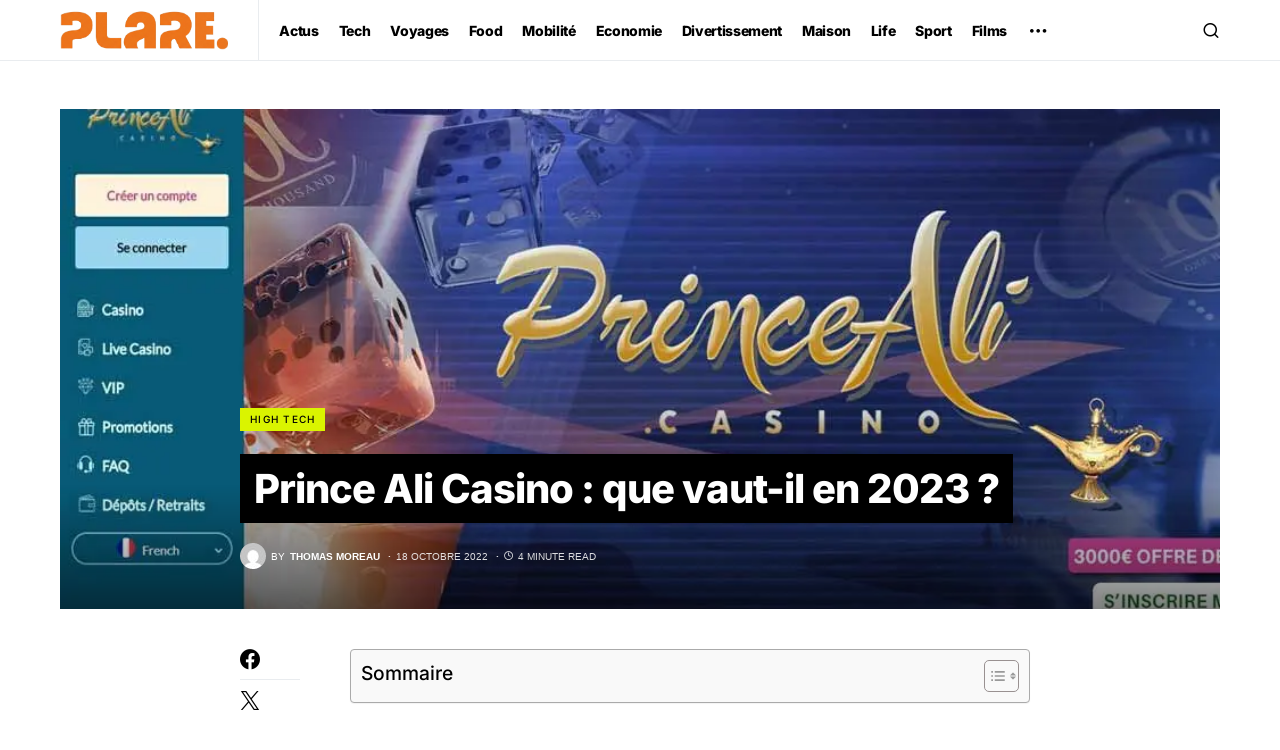

--- FILE ---
content_type: text/html; charset=UTF-8
request_url: https://www.plare.fr/prince-ali-casino-que-vaut-il-en-2022/
body_size: 27552
content:
<!doctype html>
<html lang="fr-FR">
<head>
	<meta charset="UTF-8" />
	<meta name="viewport" content="width=device-width, initial-scale=1" />
	<link rel="profile" href="https://gmpg.org/xfn/11" />
	<title>Prince Ali Casino : que vaut-il en 2023 ? &#8211; plare.</title>
<meta name='robots' content='max-image-preview:large' />
<link rel='dns-prefetch' href='//www.googletagmanager.com' />
<link rel='dns-prefetch' href='//pagead2.googlesyndication.com' />
<link rel="alternate" type="application/rss+xml" title="plare. &raquo; Flux" href="https://www.plare.fr/feed/" />
<link rel="alternate" type="application/rss+xml" title="plare. &raquo; Flux des commentaires" href="https://www.plare.fr/comments/feed/" />
<link rel="alternate" title="oEmbed (JSON)" type="application/json+oembed" href="https://www.plare.fr/wp-json/oembed/1.0/embed?url=https%3A%2F%2Fwww.plare.fr%2Fprince-ali-casino-que-vaut-il-en-2022%2F" />
<link rel="alternate" title="oEmbed (XML)" type="text/xml+oembed" href="https://www.plare.fr/wp-json/oembed/1.0/embed?url=https%3A%2F%2Fwww.plare.fr%2Fprince-ali-casino-que-vaut-il-en-2022%2F&#038;format=xml" />
			<link rel="preload" href="https://www.plare.fr/wp-content/plugins/canvas/assets/fonts/canvas-icons.woff" as="font" type="font/woff" crossorigin>
			<style id='wp-img-auto-sizes-contain-inline-css'>
img:is([sizes=auto i],[sizes^="auto," i]){contain-intrinsic-size:3000px 1500px}
/*# sourceURL=wp-img-auto-sizes-contain-inline-css */
</style>
<link rel='stylesheet' id='canvas-css' href='https://www.plare.fr/wp-content/plugins/canvas/assets/css/canvas.css?ver=2.5.1' media='all' />
<link rel='alternate stylesheet' id='powerkit-icons-css' href='https://www.plare.fr/wp-content/plugins/powerkit/assets/fonts/powerkit-icons.woff?ver=3.0.4' as='font' type='font/wof' crossorigin />
<link rel='stylesheet' id='powerkit-css' href='https://www.plare.fr/wp-content/plugins/powerkit/assets/css/powerkit.css?ver=3.0.4' media='all' />
<style id='wp-emoji-styles-inline-css'>

	img.wp-smiley, img.emoji {
		display: inline !important;
		border: none !important;
		box-shadow: none !important;
		height: 1em !important;
		width: 1em !important;
		margin: 0 0.07em !important;
		vertical-align: -0.1em !important;
		background: none !important;
		padding: 0 !important;
	}
/*# sourceURL=wp-emoji-styles-inline-css */
</style>
<style id='wp-block-library-inline-css'>
:root{--wp-block-synced-color:#7a00df;--wp-block-synced-color--rgb:122,0,223;--wp-bound-block-color:var(--wp-block-synced-color);--wp-editor-canvas-background:#ddd;--wp-admin-theme-color:#007cba;--wp-admin-theme-color--rgb:0,124,186;--wp-admin-theme-color-darker-10:#006ba1;--wp-admin-theme-color-darker-10--rgb:0,107,160.5;--wp-admin-theme-color-darker-20:#005a87;--wp-admin-theme-color-darker-20--rgb:0,90,135;--wp-admin-border-width-focus:2px}@media (min-resolution:192dpi){:root{--wp-admin-border-width-focus:1.5px}}.wp-element-button{cursor:pointer}:root .has-very-light-gray-background-color{background-color:#eee}:root .has-very-dark-gray-background-color{background-color:#313131}:root .has-very-light-gray-color{color:#eee}:root .has-very-dark-gray-color{color:#313131}:root .has-vivid-green-cyan-to-vivid-cyan-blue-gradient-background{background:linear-gradient(135deg,#00d084,#0693e3)}:root .has-purple-crush-gradient-background{background:linear-gradient(135deg,#34e2e4,#4721fb 50%,#ab1dfe)}:root .has-hazy-dawn-gradient-background{background:linear-gradient(135deg,#faaca8,#dad0ec)}:root .has-subdued-olive-gradient-background{background:linear-gradient(135deg,#fafae1,#67a671)}:root .has-atomic-cream-gradient-background{background:linear-gradient(135deg,#fdd79a,#004a59)}:root .has-nightshade-gradient-background{background:linear-gradient(135deg,#330968,#31cdcf)}:root .has-midnight-gradient-background{background:linear-gradient(135deg,#020381,#2874fc)}:root{--wp--preset--font-size--normal:16px;--wp--preset--font-size--huge:42px}.has-regular-font-size{font-size:1em}.has-larger-font-size{font-size:2.625em}.has-normal-font-size{font-size:var(--wp--preset--font-size--normal)}.has-huge-font-size{font-size:var(--wp--preset--font-size--huge)}.has-text-align-center{text-align:center}.has-text-align-left{text-align:left}.has-text-align-right{text-align:right}.has-fit-text{white-space:nowrap!important}#end-resizable-editor-section{display:none}.aligncenter{clear:both}.items-justified-left{justify-content:flex-start}.items-justified-center{justify-content:center}.items-justified-right{justify-content:flex-end}.items-justified-space-between{justify-content:space-between}.screen-reader-text{border:0;clip-path:inset(50%);height:1px;margin:-1px;overflow:hidden;padding:0;position:absolute;width:1px;word-wrap:normal!important}.screen-reader-text:focus{background-color:#ddd;clip-path:none;color:#444;display:block;font-size:1em;height:auto;left:5px;line-height:normal;padding:15px 23px 14px;text-decoration:none;top:5px;width:auto;z-index:100000}html :where(.has-border-color){border-style:solid}html :where([style*=border-top-color]){border-top-style:solid}html :where([style*=border-right-color]){border-right-style:solid}html :where([style*=border-bottom-color]){border-bottom-style:solid}html :where([style*=border-left-color]){border-left-style:solid}html :where([style*=border-width]){border-style:solid}html :where([style*=border-top-width]){border-top-style:solid}html :where([style*=border-right-width]){border-right-style:solid}html :where([style*=border-bottom-width]){border-bottom-style:solid}html :where([style*=border-left-width]){border-left-style:solid}html :where(img[class*=wp-image-]){height:auto;max-width:100%}:where(figure){margin:0 0 1em}html :where(.is-position-sticky){--wp-admin--admin-bar--position-offset:var(--wp-admin--admin-bar--height,0px)}@media screen and (max-width:600px){html :where(.is-position-sticky){--wp-admin--admin-bar--position-offset:0px}}

/*# sourceURL=wp-block-library-inline-css */
</style><style id='wp-block-heading-inline-css'>
h1:where(.wp-block-heading).has-background,h2:where(.wp-block-heading).has-background,h3:where(.wp-block-heading).has-background,h4:where(.wp-block-heading).has-background,h5:where(.wp-block-heading).has-background,h6:where(.wp-block-heading).has-background{padding:1.25em 2.375em}h1.has-text-align-left[style*=writing-mode]:where([style*=vertical-lr]),h1.has-text-align-right[style*=writing-mode]:where([style*=vertical-rl]),h2.has-text-align-left[style*=writing-mode]:where([style*=vertical-lr]),h2.has-text-align-right[style*=writing-mode]:where([style*=vertical-rl]),h3.has-text-align-left[style*=writing-mode]:where([style*=vertical-lr]),h3.has-text-align-right[style*=writing-mode]:where([style*=vertical-rl]),h4.has-text-align-left[style*=writing-mode]:where([style*=vertical-lr]),h4.has-text-align-right[style*=writing-mode]:where([style*=vertical-rl]),h5.has-text-align-left[style*=writing-mode]:where([style*=vertical-lr]),h5.has-text-align-right[style*=writing-mode]:where([style*=vertical-rl]),h6.has-text-align-left[style*=writing-mode]:where([style*=vertical-lr]),h6.has-text-align-right[style*=writing-mode]:where([style*=vertical-rl]){rotate:180deg}
/*# sourceURL=https://www.plare.fr/wp-includes/blocks/heading/style.min.css */
</style>
<style id='wp-block-list-inline-css'>
ol,ul{box-sizing:border-box}:root :where(.wp-block-list.has-background){padding:1.25em 2.375em}
/*# sourceURL=https://www.plare.fr/wp-includes/blocks/list/style.min.css */
</style>
<style id='wp-block-paragraph-inline-css'>
.is-small-text{font-size:.875em}.is-regular-text{font-size:1em}.is-large-text{font-size:2.25em}.is-larger-text{font-size:3em}.has-drop-cap:not(:focus):first-letter{float:left;font-size:8.4em;font-style:normal;font-weight:100;line-height:.68;margin:.05em .1em 0 0;text-transform:uppercase}body.rtl .has-drop-cap:not(:focus):first-letter{float:none;margin-left:.1em}p.has-drop-cap.has-background{overflow:hidden}:root :where(p.has-background){padding:1.25em 2.375em}:where(p.has-text-color:not(.has-link-color)) a{color:inherit}p.has-text-align-left[style*="writing-mode:vertical-lr"],p.has-text-align-right[style*="writing-mode:vertical-rl"]{rotate:180deg}
/*# sourceURL=https://www.plare.fr/wp-includes/blocks/paragraph/style.min.css */
</style>
<style id='global-styles-inline-css'>
:root{--wp--preset--aspect-ratio--square: 1;--wp--preset--aspect-ratio--4-3: 4/3;--wp--preset--aspect-ratio--3-4: 3/4;--wp--preset--aspect-ratio--3-2: 3/2;--wp--preset--aspect-ratio--2-3: 2/3;--wp--preset--aspect-ratio--16-9: 16/9;--wp--preset--aspect-ratio--9-16: 9/16;--wp--preset--color--black: #000000;--wp--preset--color--cyan-bluish-gray: #abb8c3;--wp--preset--color--white: #FFFFFF;--wp--preset--color--pale-pink: #f78da7;--wp--preset--color--vivid-red: #cf2e2e;--wp--preset--color--luminous-vivid-orange: #ff6900;--wp--preset--color--luminous-vivid-amber: #fcb900;--wp--preset--color--light-green-cyan: #7bdcb5;--wp--preset--color--vivid-green-cyan: #00d084;--wp--preset--color--pale-cyan-blue: #8ed1fc;--wp--preset--color--vivid-cyan-blue: #0693e3;--wp--preset--color--vivid-purple: #9b51e0;--wp--preset--color--blue: #59BACC;--wp--preset--color--green: #58AD69;--wp--preset--color--orange: #FFBC49;--wp--preset--color--red: #e32c26;--wp--preset--color--gray-50: #f8f9fa;--wp--preset--color--gray-100: #f8f9fb;--wp--preset--color--gray-200: #e9ecef;--wp--preset--color--secondary: #818181;--wp--preset--gradient--vivid-cyan-blue-to-vivid-purple: linear-gradient(135deg,rgb(6,147,227) 0%,rgb(155,81,224) 100%);--wp--preset--gradient--light-green-cyan-to-vivid-green-cyan: linear-gradient(135deg,rgb(122,220,180) 0%,rgb(0,208,130) 100%);--wp--preset--gradient--luminous-vivid-amber-to-luminous-vivid-orange: linear-gradient(135deg,rgb(252,185,0) 0%,rgb(255,105,0) 100%);--wp--preset--gradient--luminous-vivid-orange-to-vivid-red: linear-gradient(135deg,rgb(255,105,0) 0%,rgb(207,46,46) 100%);--wp--preset--gradient--very-light-gray-to-cyan-bluish-gray: linear-gradient(135deg,rgb(238,238,238) 0%,rgb(169,184,195) 100%);--wp--preset--gradient--cool-to-warm-spectrum: linear-gradient(135deg,rgb(74,234,220) 0%,rgb(151,120,209) 20%,rgb(207,42,186) 40%,rgb(238,44,130) 60%,rgb(251,105,98) 80%,rgb(254,248,76) 100%);--wp--preset--gradient--blush-light-purple: linear-gradient(135deg,rgb(255,206,236) 0%,rgb(152,150,240) 100%);--wp--preset--gradient--blush-bordeaux: linear-gradient(135deg,rgb(254,205,165) 0%,rgb(254,45,45) 50%,rgb(107,0,62) 100%);--wp--preset--gradient--luminous-dusk: linear-gradient(135deg,rgb(255,203,112) 0%,rgb(199,81,192) 50%,rgb(65,88,208) 100%);--wp--preset--gradient--pale-ocean: linear-gradient(135deg,rgb(255,245,203) 0%,rgb(182,227,212) 50%,rgb(51,167,181) 100%);--wp--preset--gradient--electric-grass: linear-gradient(135deg,rgb(202,248,128) 0%,rgb(113,206,126) 100%);--wp--preset--gradient--midnight: linear-gradient(135deg,rgb(2,3,129) 0%,rgb(40,116,252) 100%);--wp--preset--font-size--small: 13px;--wp--preset--font-size--medium: 20px;--wp--preset--font-size--large: 36px;--wp--preset--font-size--x-large: 42px;--wp--preset--spacing--20: 0.44rem;--wp--preset--spacing--30: 0.67rem;--wp--preset--spacing--40: 1rem;--wp--preset--spacing--50: 1.5rem;--wp--preset--spacing--60: 2.25rem;--wp--preset--spacing--70: 3.38rem;--wp--preset--spacing--80: 5.06rem;--wp--preset--shadow--natural: 6px 6px 9px rgba(0, 0, 0, 0.2);--wp--preset--shadow--deep: 12px 12px 50px rgba(0, 0, 0, 0.4);--wp--preset--shadow--sharp: 6px 6px 0px rgba(0, 0, 0, 0.2);--wp--preset--shadow--outlined: 6px 6px 0px -3px rgb(255, 255, 255), 6px 6px rgb(0, 0, 0);--wp--preset--shadow--crisp: 6px 6px 0px rgb(0, 0, 0);}:where(.is-layout-flex){gap: 0.5em;}:where(.is-layout-grid){gap: 0.5em;}body .is-layout-flex{display: flex;}.is-layout-flex{flex-wrap: wrap;align-items: center;}.is-layout-flex > :is(*, div){margin: 0;}body .is-layout-grid{display: grid;}.is-layout-grid > :is(*, div){margin: 0;}:where(.wp-block-columns.is-layout-flex){gap: 2em;}:where(.wp-block-columns.is-layout-grid){gap: 2em;}:where(.wp-block-post-template.is-layout-flex){gap: 1.25em;}:where(.wp-block-post-template.is-layout-grid){gap: 1.25em;}.has-black-color{color: var(--wp--preset--color--black) !important;}.has-cyan-bluish-gray-color{color: var(--wp--preset--color--cyan-bluish-gray) !important;}.has-white-color{color: var(--wp--preset--color--white) !important;}.has-pale-pink-color{color: var(--wp--preset--color--pale-pink) !important;}.has-vivid-red-color{color: var(--wp--preset--color--vivid-red) !important;}.has-luminous-vivid-orange-color{color: var(--wp--preset--color--luminous-vivid-orange) !important;}.has-luminous-vivid-amber-color{color: var(--wp--preset--color--luminous-vivid-amber) !important;}.has-light-green-cyan-color{color: var(--wp--preset--color--light-green-cyan) !important;}.has-vivid-green-cyan-color{color: var(--wp--preset--color--vivid-green-cyan) !important;}.has-pale-cyan-blue-color{color: var(--wp--preset--color--pale-cyan-blue) !important;}.has-vivid-cyan-blue-color{color: var(--wp--preset--color--vivid-cyan-blue) !important;}.has-vivid-purple-color{color: var(--wp--preset--color--vivid-purple) !important;}.has-black-background-color{background-color: var(--wp--preset--color--black) !important;}.has-cyan-bluish-gray-background-color{background-color: var(--wp--preset--color--cyan-bluish-gray) !important;}.has-white-background-color{background-color: var(--wp--preset--color--white) !important;}.has-pale-pink-background-color{background-color: var(--wp--preset--color--pale-pink) !important;}.has-vivid-red-background-color{background-color: var(--wp--preset--color--vivid-red) !important;}.has-luminous-vivid-orange-background-color{background-color: var(--wp--preset--color--luminous-vivid-orange) !important;}.has-luminous-vivid-amber-background-color{background-color: var(--wp--preset--color--luminous-vivid-amber) !important;}.has-light-green-cyan-background-color{background-color: var(--wp--preset--color--light-green-cyan) !important;}.has-vivid-green-cyan-background-color{background-color: var(--wp--preset--color--vivid-green-cyan) !important;}.has-pale-cyan-blue-background-color{background-color: var(--wp--preset--color--pale-cyan-blue) !important;}.has-vivid-cyan-blue-background-color{background-color: var(--wp--preset--color--vivid-cyan-blue) !important;}.has-vivid-purple-background-color{background-color: var(--wp--preset--color--vivid-purple) !important;}.has-black-border-color{border-color: var(--wp--preset--color--black) !important;}.has-cyan-bluish-gray-border-color{border-color: var(--wp--preset--color--cyan-bluish-gray) !important;}.has-white-border-color{border-color: var(--wp--preset--color--white) !important;}.has-pale-pink-border-color{border-color: var(--wp--preset--color--pale-pink) !important;}.has-vivid-red-border-color{border-color: var(--wp--preset--color--vivid-red) !important;}.has-luminous-vivid-orange-border-color{border-color: var(--wp--preset--color--luminous-vivid-orange) !important;}.has-luminous-vivid-amber-border-color{border-color: var(--wp--preset--color--luminous-vivid-amber) !important;}.has-light-green-cyan-border-color{border-color: var(--wp--preset--color--light-green-cyan) !important;}.has-vivid-green-cyan-border-color{border-color: var(--wp--preset--color--vivid-green-cyan) !important;}.has-pale-cyan-blue-border-color{border-color: var(--wp--preset--color--pale-cyan-blue) !important;}.has-vivid-cyan-blue-border-color{border-color: var(--wp--preset--color--vivid-cyan-blue) !important;}.has-vivid-purple-border-color{border-color: var(--wp--preset--color--vivid-purple) !important;}.has-vivid-cyan-blue-to-vivid-purple-gradient-background{background: var(--wp--preset--gradient--vivid-cyan-blue-to-vivid-purple) !important;}.has-light-green-cyan-to-vivid-green-cyan-gradient-background{background: var(--wp--preset--gradient--light-green-cyan-to-vivid-green-cyan) !important;}.has-luminous-vivid-amber-to-luminous-vivid-orange-gradient-background{background: var(--wp--preset--gradient--luminous-vivid-amber-to-luminous-vivid-orange) !important;}.has-luminous-vivid-orange-to-vivid-red-gradient-background{background: var(--wp--preset--gradient--luminous-vivid-orange-to-vivid-red) !important;}.has-very-light-gray-to-cyan-bluish-gray-gradient-background{background: var(--wp--preset--gradient--very-light-gray-to-cyan-bluish-gray) !important;}.has-cool-to-warm-spectrum-gradient-background{background: var(--wp--preset--gradient--cool-to-warm-spectrum) !important;}.has-blush-light-purple-gradient-background{background: var(--wp--preset--gradient--blush-light-purple) !important;}.has-blush-bordeaux-gradient-background{background: var(--wp--preset--gradient--blush-bordeaux) !important;}.has-luminous-dusk-gradient-background{background: var(--wp--preset--gradient--luminous-dusk) !important;}.has-pale-ocean-gradient-background{background: var(--wp--preset--gradient--pale-ocean) !important;}.has-electric-grass-gradient-background{background: var(--wp--preset--gradient--electric-grass) !important;}.has-midnight-gradient-background{background: var(--wp--preset--gradient--midnight) !important;}.has-small-font-size{font-size: var(--wp--preset--font-size--small) !important;}.has-medium-font-size{font-size: var(--wp--preset--font-size--medium) !important;}.has-large-font-size{font-size: var(--wp--preset--font-size--large) !important;}.has-x-large-font-size{font-size: var(--wp--preset--font-size--x-large) !important;}
/*# sourceURL=global-styles-inline-css */
</style>

<style id='classic-theme-styles-inline-css'>
/*! This file is auto-generated */
.wp-block-button__link{color:#fff;background-color:#32373c;border-radius:9999px;box-shadow:none;text-decoration:none;padding:calc(.667em + 2px) calc(1.333em + 2px);font-size:1.125em}.wp-block-file__button{background:#32373c;color:#fff;text-decoration:none}
/*# sourceURL=/wp-includes/css/classic-themes.min.css */
</style>
<link rel='stylesheet' id='canvas-block-posts-sidebar-css' href='https://www.plare.fr/wp-content/plugins/canvas/components/posts/block-posts-sidebar/block-posts-sidebar.css?ver=1769526622' media='all' />
<link rel='stylesheet' id='absolute-reviews-css' href='https://www.plare.fr/wp-content/plugins/absolute-reviews/public/css/absolute-reviews-public.css?ver=1.1.6' media='all' />
<link rel='stylesheet' id='advanced-popups-css' href='https://www.plare.fr/wp-content/plugins/advanced-popups/public/css/advanced-popups-public.css?ver=1.2.2' media='all' />
<link rel='stylesheet' id='canvas-block-heading-style-css' href='https://www.plare.fr/wp-content/plugins/canvas/components/content-formatting/block-heading/block.css?ver=1769526622' media='all' />
<link rel='stylesheet' id='canvas-block-list-style-css' href='https://www.plare.fr/wp-content/plugins/canvas/components/content-formatting/block-list/block.css?ver=1769526622' media='all' />
<link rel='stylesheet' id='canvas-block-paragraph-style-css' href='https://www.plare.fr/wp-content/plugins/canvas/components/content-formatting/block-paragraph/block.css?ver=1769526622' media='all' />
<link rel='stylesheet' id='canvas-block-separator-style-css' href='https://www.plare.fr/wp-content/plugins/canvas/components/content-formatting/block-separator/block.css?ver=1769526622' media='all' />
<link rel='stylesheet' id='canvas-block-group-style-css' href='https://www.plare.fr/wp-content/plugins/canvas/components/basic-elements/block-group/block.css?ver=1769526622' media='all' />
<link rel='stylesheet' id='canvas-block-cover-style-css' href='https://www.plare.fr/wp-content/plugins/canvas/components/basic-elements/block-cover/block.css?ver=1769526622' media='all' />
<link rel='stylesheet' id='page-list-style-css' href='https://www.plare.fr/wp-content/plugins/page-list/css/page-list.css?ver=5.9' media='all' />
<link rel='stylesheet' id='powerkit-author-box-css' href='https://www.plare.fr/wp-content/plugins/powerkit/modules/author-box/public/css/public-powerkit-author-box.css?ver=3.0.4' media='all' />
<link rel='stylesheet' id='powerkit-basic-elements-css' href='https://www.plare.fr/wp-content/plugins/powerkit/modules/basic-elements/public/css/public-powerkit-basic-elements.css?ver=3.0.4' media='screen' />
<link rel='stylesheet' id='powerkit-coming-soon-css' href='https://www.plare.fr/wp-content/plugins/powerkit/modules/coming-soon/public/css/public-powerkit-coming-soon.css?ver=3.0.4' media='all' />
<link rel='stylesheet' id='powerkit-content-formatting-css' href='https://www.plare.fr/wp-content/plugins/powerkit/modules/content-formatting/public/css/public-powerkit-content-formatting.css?ver=3.0.4' media='all' />
<link rel='stylesheet' id='powerkit-сontributors-css' href='https://www.plare.fr/wp-content/plugins/powerkit/modules/contributors/public/css/public-powerkit-contributors.css?ver=3.0.4' media='all' />
<link rel='stylesheet' id='powerkit-facebook-css' href='https://www.plare.fr/wp-content/plugins/powerkit/modules/facebook/public/css/public-powerkit-facebook.css?ver=3.0.4' media='all' />
<link rel='stylesheet' id='powerkit-featured-categories-css' href='https://www.plare.fr/wp-content/plugins/powerkit/modules/featured-categories/public/css/public-powerkit-featured-categories.css?ver=3.0.4' media='all' />
<link rel='stylesheet' id='powerkit-inline-posts-css' href='https://www.plare.fr/wp-content/plugins/powerkit/modules/inline-posts/public/css/public-powerkit-inline-posts.css?ver=3.0.4' media='all' />
<link rel='stylesheet' id='powerkit-instagram-css' href='https://www.plare.fr/wp-content/plugins/powerkit/modules/instagram/public/css/public-powerkit-instagram.css?ver=3.0.4' media='all' />
<link rel='stylesheet' id='powerkit-justified-gallery-css' href='https://www.plare.fr/wp-content/plugins/powerkit/modules/justified-gallery/public/css/public-powerkit-justified-gallery.css?ver=3.0.4' media='all' />
<link rel='stylesheet' id='glightbox-css' href='https://www.plare.fr/wp-content/plugins/powerkit/modules/lightbox/public/css/glightbox.min.css?ver=3.0.4' media='all' />
<link rel='stylesheet' id='powerkit-lightbox-css' href='https://www.plare.fr/wp-content/plugins/powerkit/modules/lightbox/public/css/public-powerkit-lightbox.css?ver=3.0.4' media='all' />
<link rel='stylesheet' id='powerkit-opt-in-forms-css' href='https://www.plare.fr/wp-content/plugins/powerkit/modules/opt-in-forms/public/css/public-powerkit-opt-in-forms.css?ver=3.0.4' media='all' />
<link rel='stylesheet' id='powerkit-pinterest-css' href='https://www.plare.fr/wp-content/plugins/powerkit/modules/pinterest/public/css/public-powerkit-pinterest.css?ver=3.0.4' media='all' />
<link rel='stylesheet' id='powerkit-scroll-to-top-css' href='https://www.plare.fr/wp-content/plugins/powerkit/modules/scroll-to-top/public/css/public-powerkit-scroll-to-top.css?ver=3.0.4' media='all' />
<link rel='stylesheet' id='powerkit-share-buttons-css' href='https://www.plare.fr/wp-content/plugins/powerkit/modules/share-buttons/public/css/public-powerkit-share-buttons.css?ver=3.0.4' media='all' />
<link rel='stylesheet' id='powerkit-slider-gallery-css' href='https://www.plare.fr/wp-content/plugins/powerkit/modules/slider-gallery/public/css/public-powerkit-slider-gallery.css?ver=3.0.4' media='all' />
<link rel='stylesheet' id='powerkit-social-links-css' href='https://www.plare.fr/wp-content/plugins/powerkit/modules/social-links/public/css/public-powerkit-social-links.css?ver=3.0.4' media='all' />
<link rel='stylesheet' id='powerkit-table-of-contents-css' href='https://www.plare.fr/wp-content/plugins/powerkit/modules/table-of-contents/public/css/public-powerkit-table-of-contents.css?ver=3.0.4' media='all' />
<link rel='stylesheet' id='powerkit-twitter-css' href='https://www.plare.fr/wp-content/plugins/powerkit/modules/twitter/public/css/public-powerkit-twitter.css?ver=3.0.4' media='all' />
<link rel='stylesheet' id='powerkit-widget-about-css' href='https://www.plare.fr/wp-content/plugins/powerkit/modules/widget-about/public/css/public-powerkit-widget-about.css?ver=3.0.4' media='all' />
<link rel='stylesheet' id='wp_automatic_gallery_style-css' href='https://www.plare.fr/wp-content/plugins/wp-automatic/css/wp-automatic.css?ver=1.0.0' media='all' />
<link rel='stylesheet' id='ye_dynamic-css' href='https://www.plare.fr/wp-content/plugins/youtube-embed/css/main.min.css?ver=5.4' media='all' />
<link rel='stylesheet' id='ez-toc-css' href='https://www.plare.fr/wp-content/plugins/easy-table-of-contents/assets/css/screen.min.css?ver=2.0.80' media='all' />
<style id='ez-toc-inline-css'>
div#ez-toc-container .ez-toc-title {font-size: 120%;}div#ez-toc-container .ez-toc-title {font-weight: 500;}div#ez-toc-container ul li , div#ez-toc-container ul li a {font-size: 95%;}div#ez-toc-container ul li , div#ez-toc-container ul li a {font-weight: 500;}div#ez-toc-container nav ul ul li {font-size: 90%;}div#ez-toc-container {width: 100%;}.ez-toc-box-title {font-weight: bold; margin-bottom: 10px; text-align: center; text-transform: uppercase; letter-spacing: 1px; color: #666; padding-bottom: 5px;position:absolute;top:-4%;left:5%;background-color: inherit;transition: top 0.3s ease;}.ez-toc-box-title.toc-closed {top:-25%;}
.ez-toc-container-direction {direction: ltr;}.ez-toc-counter ul {direction: ltr;counter-reset: item ;}.ez-toc-counter nav ul li a::before {content: counter(item, numeric) '. ';margin-right: .2em; counter-increment: item;flex-grow: 0;flex-shrink: 0;float: left; }.ez-toc-widget-direction {direction: ltr;}.ez-toc-widget-container ul {direction: ltr;counter-reset: item ;}.ez-toc-widget-container nav ul li a::before {content: counter(item, numeric) '. ';margin-right: .2em; counter-increment: item;flex-grow: 0;flex-shrink: 0;float: left; }
/*# sourceURL=ez-toc-inline-css */
</style>
<link rel='stylesheet' id='csco-styles-css' href='https://www.plare.fr/wp-content/themes/newsblock/style.css?ver=1.2.8' media='all' />
<style id='csco-styles-inline-css'>

:root {
	/* Base Font */
	--cs-font-base-family: Inter;
	--cs-font-base-size: 1rem;
	--cs-font-base-weight: 400;
	--cs-font-base-style: normal;
	--cs-font-base-letter-spacing: normal;
	--cs-font-base-line-height: 1.5;

	/* Primary Font */
	--cs-font-primary-family: Inter;
	--cs-font-primary-size: 0.875rem;
	--cs-font-primary-weight: 800;
	--cs-font-primary-style: normal;
	--cs-font-primary-letter-spacing: -0.025em;
	--cs-font-primary-text-transform: none;

	/* Secondary Font */
	--cs-font-secondary-family: Inter;
	--cs-font-secondary-size: 0.75rem;
	--cs-font-secondary-weight: 400;
	--cs-font-secondary-style: normal;
	--cs-font-secondary-letter-spacing: normal;
	--cs-font-secondary-text-transform: none;

	/* Category Font */
	--cs-font-category-family: Inter;
	--cs-font-category-size: 0.625rem;
	--cs-font-category-weight: 500;
	--cs-font-category-style: normal;
	--cs-font-category-letter-spacing: 0.125em;
	--cs-font-category-text-transform: uppercase;

	/* Post Meta Font */
	--cs-font-post-meta-family: -apple-system, BlinkMacSystemFont, "Segoe UI", Roboto, Oxygen-Sans, Ubuntu, Cantarell, "Helvetica Neue";
	--cs-font-post-meta-size: 0.6255rem;
	--cs-font-post-meta-weight: 400;
	--cs-font-post-meta-style: normal;
	--cs-font-post-meta-letter-spacing: normal;
	--cs-font-post-meta-text-transform: uppercase;

	/* Input Font */
	--cs-font-input-family: Inter;
	--cs-font-input-size: 0.75rem;
	--cs-font-input-line-height: 1.625rem;
	--cs-font-input-weight: 400;
	--cs-font-input-style: normal;
	--cs-font-input-letter-spacing: normal;
	--cs-font-input-text-transform: none;

	/* Post Subbtitle */
	--cs-font-post-subtitle-family: inherit;
	--cs-font-post-subtitle-size: 1.25rem;
	--cs-font-post-subtitle-letter-spacing: normal;

	/* Post Content */
	--cs-font-post-content-family: Inter;
	--cs-font-post-content-size: 1rem;
	--cs-font-post-content-letter-spacing: normal;

	/* Summary */
	--cs-font-entry-summary-family: Inter;
	--cs-font-entry-summary-size: 1rem;
	--cs-font-entry-summary-letter-spacing: normal;

	/* Entry Excerpt */
	--cs-font-entry-excerpt-family: Inter;
	--cs-font-entry-excerpt-size: 0.875rem;
	--cs-font-entry-excerpt-letter-spacing: normal;

	/* Logos --------------- */

	/* Main Logo */
	--cs-font-main-logo-family: Inter;
	--cs-font-main-logo-size: 1.5rem;
	--cs-font-main-logo-weight: 700;
	--cs-font-main-logo-style: normal;
	--cs-font-main-logo-letter-spacing: -0.075em;
	--cs-font-main-logo-text-transform: none;

	/* Large Logo */
	--cs-font-large-logo-family: Inter;
	--cs-font-large-logo-size: 1.75rem;
	--cs-font-large-logo-weight: 700;
	--cs-font-large-logo-style: normal;
	--cs-font-large-logo-letter-spacing: -0.075em;
	--cs-font-large-logo-text-transform: none;

	/* Footer Logo */
	--cs-font-footer-logo-family: Inter;
	--cs-font-footer-logo-size: 1.5rem;
	--cs-font-footer-logo-weight: 700;
	--cs-font-footer-logo-style: normal;
	--cs-font-footer-logo-letter-spacing: -0.075em;
	--cs-font-footer-logo-text-transform: none;

	/* Headings --------------- */

	/* Headings */
	--cs-font-headings-family: Inter;
	--cs-font-headings-weight: 800;
	--cs-font-headings-style: normal;
	--cs-font-headings-line-height: 1.25;
	--cs-font-headings-letter-spacing: -0.025em;
	--cs-font-headings-text-transform: none;

	/* Styled Heading */
	--cs-font-styled-heading-line-height: 1.4em;

	/* Decorated Heading */
	--cs-font-decorated-heading-family: Sriracha;
	--cs-font-decorated-heading-font-size: 1.25rem;
	--cs-font-decorated-heading-weight: 400;
	--cs-font-decorated-heading-style: normal;
	--cs-font-decorated-heading-line-height: 1;
	--cs-font-decorated-heading-letter-spacing: -0.05em;
	--cs-font-decorated-heading-text-transform: uppercase;

	/* Menu Font --------------- */

	/* Menu */
	/* Used for main top level menu elements. */
	--cs-font-menu-family: Inter;
	--cs-font-menu-size: 0.875rem;
	--cs-font-menu-weight: 800;
	--cs-font-menu-style: normal;
	--cs-font-menu-letter-spacing: -0.025em;
	--cs-font-menu-text-transform: none;

	/* Submenu Font */
	/* Used for submenu elements. */
	--cs-font-submenu-family: Inter;
	--cs-font-submenu-size: 0.75rem;
	--cs-font-submenu-weight: 400;
	--cs-font-submenu-style: normal;
	--cs-font-submenu-letter-spacing: 0px;
	--cs-font-submenu-text-transform: none;

	/* Section Headings --------------- */
	--cs-font-section-headings-family: Inter;
	--cs-font-section-headings-size: 1.25rem;
	--cs-font-section-headings-weight: 800;
	--cs-font-section-headings-style: normal;
	--cs-font-section-headings-letter-spacing: -0.025em;
	--cs-font-section-headings-text-transform: none;
}


.searchwp-live-search-no-min-chars:after { content: "Continue typing" }
/*# sourceURL=csco-styles-inline-css */
</style>
<link rel='stylesheet' id='searchwp-live-search-css' href='https://www.plare.fr/wp-content/plugins/searchwp-live-ajax-search/assets/styles/style.min.css?ver=1.8.7' media='all' />
<style id='searchwp-live-search-inline-css'>
.searchwp-live-search-result .searchwp-live-search-result--title a {
  font-size: 16px;
}
.searchwp-live-search-result .searchwp-live-search-result--price {
  font-size: 14px;
}
.searchwp-live-search-result .searchwp-live-search-result--add-to-cart .button {
  font-size: 14px;
}

/*# sourceURL=searchwp-live-search-inline-css */
</style>
<link rel='stylesheet' id='__EPYT__style-css' href='https://www.plare.fr/wp-content/plugins/youtube-embed-plus/styles/ytprefs.min.css?ver=14.2.4' media='all' />
<style id='__EPYT__style-inline-css'>

                .epyt-gallery-thumb {
                        width: 33.333%;
                }
                
/*# sourceURL=__EPYT__style-inline-css */
</style>
<script src="https://www.plare.fr/wp-includes/js/jquery/jquery.min.js?ver=3.7.1" id="jquery-core-js"></script>
<script src="https://www.plare.fr/wp-includes/js/jquery/jquery-migrate.min.js?ver=3.4.1" id="jquery-migrate-js"></script>
<script src="https://www.plare.fr/wp-content/plugins/advanced-popups/public/js/advanced-popups-public.js?ver=1.2.2" id="advanced-popups-js"></script>
<script src="https://www.plare.fr/wp-content/plugins/wp-automatic/js/main-front.js?ver=1.0.1" id="wp_automatic_gallery-js"></script>

<!-- Extrait de code de la balise Google (gtag.js) ajouté par Site Kit -->
<!-- Extrait Google Analytics ajouté par Site Kit -->
<script src="https://www.googletagmanager.com/gtag/js?id=GT-M3984F5L" id="google_gtagjs-js" async></script>
<script id="google_gtagjs-js-after">
window.dataLayer = window.dataLayer || [];function gtag(){dataLayer.push(arguments);}
gtag("set","linker",{"domains":["www.plare.fr"]});
gtag("js", new Date());
gtag("set", "developer_id.dZTNiMT", true);
gtag("config", "GT-M3984F5L");
//# sourceURL=google_gtagjs-js-after
</script>
<script id="__ytprefs__-js-extra">
var _EPYT_ = {"ajaxurl":"https://www.plare.fr/wp-admin/admin-ajax.php","security":"59b380a4c1","gallery_scrolloffset":"20","eppathtoscripts":"https://www.plare.fr/wp-content/plugins/youtube-embed-plus/scripts/","eppath":"https://www.plare.fr/wp-content/plugins/youtube-embed-plus/","epresponsiveselector":"[\"iframe.__youtube_prefs_widget__\"]","epdovol":"1","version":"14.2.4","evselector":"iframe.__youtube_prefs__[src], iframe[src*=\"youtube.com/embed/\"], iframe[src*=\"youtube-nocookie.com/embed/\"]","ajax_compat":"","maxres_facade":"eager","ytapi_load":"light","pause_others":"","stopMobileBuffer":"1","facade_mode":"","not_live_on_channel":""};
//# sourceURL=__ytprefs__-js-extra
</script>
<script src="https://www.plare.fr/wp-content/plugins/youtube-embed-plus/scripts/ytprefs.min.js?ver=14.2.4" id="__ytprefs__-js"></script>
<link rel="https://api.w.org/" href="https://www.plare.fr/wp-json/" /><link rel="alternate" title="JSON" type="application/json" href="https://www.plare.fr/wp-json/wp/v2/posts/238503" /><link rel="EditURI" type="application/rsd+xml" title="RSD" href="https://www.plare.fr/xmlrpc.php?rsd" />
<meta name="generator" content="WordPress 6.9" />
<link rel='shortlink' href='https://www.plare.fr/?p=238503' />
		<link rel="preload" href="https://www.plare.fr/wp-content/plugins/absolute-reviews/fonts/absolute-reviews-icons.woff" as="font" type="font/woff" crossorigin>
				<link rel="preload" href="https://www.plare.fr/wp-content/plugins/advanced-popups/fonts/advanced-popups-icons.woff" as="font" type="font/woff" crossorigin>
		<meta name="generator" content="Site Kit by Google 1.171.0" />
    <style>
        .tag-list-wrapper {
            display: flex;
            flex-wrap: wrap;
            justify-content: flex-start;
        }
        .tag-letter-block {
            width: 23%;
            margin-right: 2%;
            margin-bottom: 20px;
        }
        .tag-letter-block h2 {
            margin-top: 0;
            border-bottom: 1px solid #ccc;
            padding-bottom: 5px;
        }
        .tag-letter-block ul {
            list-style-type: none;
            padding-left: 0;
        }
        .tag-letter-block li {
            margin-bottom: 5px;
        }
        @media (max-width: 768px) {
            .tag-letter-block {
                width: 48%;
            }
        }
        @media (max-width: 480px) {
            .tag-letter-block {
                width: 100%;
                margin-right: 0;
            }
        }
    </style>
    
<!-- Balises Meta Google AdSense ajoutées par Site Kit -->
<meta name="google-adsense-platform-account" content="ca-host-pub-2644536267352236">
<meta name="google-adsense-platform-domain" content="sitekit.withgoogle.com">
<!-- Fin des balises Meta End Google AdSense ajoutées par Site Kit -->
<style>.wp-block-gallery.is-cropped .blocks-gallery-item picture{height:100%;width:100%;}</style>
<!-- Extrait Google Tag Manager ajouté par Site Kit -->
<script>
			( function( w, d, s, l, i ) {
				w[l] = w[l] || [];
				w[l].push( {'gtm.start': new Date().getTime(), event: 'gtm.js'} );
				var f = d.getElementsByTagName( s )[0],
					j = d.createElement( s ), dl = l != 'dataLayer' ? '&l=' + l : '';
				j.async = true;
				j.src = 'https://www.googletagmanager.com/gtm.js?id=' + i + dl;
				f.parentNode.insertBefore( j, f );
			} )( window, document, 'script', 'dataLayer', 'GTM-MN4TG76D' );
			
</script>

<!-- End Google Tag Manager snippet added by Site Kit -->

<!-- Extrait Google AdSense ajouté par Site Kit -->
<script async src="https://pagead2.googlesyndication.com/pagead/js/adsbygoogle.js?client=ca-pub-1983424110881861&amp;host=ca-host-pub-2644536267352236" crossorigin="anonymous"></script>

<!-- End Google AdSense snippet added by Site Kit -->
<link rel="icon" href="https://www.plare.fr/wp-content/uploads/2025/05/favicon-75x75.png" sizes="32x32" />
<link rel="icon" href="https://www.plare.fr/wp-content/uploads/2025/05/favicon.png" sizes="192x192" />
<link rel="apple-touch-icon" href="https://www.plare.fr/wp-content/uploads/2025/05/favicon.png" />
<meta name="msapplication-TileImage" content="https://www.plare.fr/wp-content/uploads/2025/05/favicon.png" />
<style id="kirki-inline-styles">:root, [site-data-scheme="default"]{--cs-color-site-background:#FFFFFF;--cs-color-search-background:#f8f9fa;--cs-color-header-background:#ffffff;--cs-color-submenu-background:#FFFFFF;--cs-color-footer-background:#111111;}:root, [data-scheme="default"]{--cs-color-accent:#daf400;--cs-color-accent-contrast:#000000;--cs-color-secondary:#818181;--cs-palette-color-secondary:#818181;--cs-color-secondary-contrast:#000000;--cs-color-styled-heading:#000000;--cs-color-styled-heading-contrast:#ffffff;--cs-color-styled-heading-hover:#daf400;--cs-color-styled-heading-hover-contrast:#000000;--cs-color-styled-category:#daf400;--cs-color-styled-category-contrast:#000000;--cs-color-styled-category-hover:#000000;--cs-color-styled-category-hover-contrast:#FFFFFF;--cs-color-category:#000000;--cs-color-category-hover:#000000;--cs-color-category-underline:#daf400;--cs-color-button:#000000;--cs-color-button-contrast:#FFFFFF;--cs-color-button-hover:#282828;--cs-color-button-hover-contrast:#FFFFFF;--cs-color-overlay-background:rgba(0,0,0,0.25);}[data-scheme="dark"]{--cs-color-overlay-background:rgba(0,0,0,0.25);}:root{--cs-common-border-radius:5px;--cs-primary-border-radius:50px;--cs-secondary-border-radius:100%;--cs-styled-category-border-radius:0;--cs-image-border-radius:0px;--cs-header-height:60px;}:root .cnvs-block-section-heading, [data-scheme="default"] .cnvs-block-section-heading, [data-scheme="dark"] [data-scheme="default"] .cnvs-block-section-heading{--cnvs-section-heading-border-color:#ffffff;}[data-scheme="dark"] .cnvs-block-section-heading{--cnvs-section-heading-border-color:#49494b;}.cs-search__posts{--cs-image-border-radius:50%!important;}.cs-posts-area__archive.cs-posts-area__grid{--cs-posts-area-grid-columns:3!important;}.cs-entry__prev-next{--cs-image-border-radius:50%!important;}@media (max-width: 1019px){.cs-posts-area__archive.cs-posts-area__grid{--cs-posts-area-grid-columns:2!important;}}@media (max-width: 599px){.cs-posts-area__archive.cs-posts-area__grid{--cs-posts-area-grid-columns:1!important;}}/* cyrillic-ext */
@font-face {
  font-family: 'Inter';
  font-style: normal;
  font-weight: 400;
  font-display: swap;
  src: url(https://www.plare.fr/wp-content/fonts/inter/UcC73FwrK3iLTeHuS_nVMrMxCp50SjIa2JL7SUc.woff2) format('woff2');
  unicode-range: U+0460-052F, U+1C80-1C8A, U+20B4, U+2DE0-2DFF, U+A640-A69F, U+FE2E-FE2F;
}
/* cyrillic */
@font-face {
  font-family: 'Inter';
  font-style: normal;
  font-weight: 400;
  font-display: swap;
  src: url(https://www.plare.fr/wp-content/fonts/inter/UcC73FwrK3iLTeHuS_nVMrMxCp50SjIa0ZL7SUc.woff2) format('woff2');
  unicode-range: U+0301, U+0400-045F, U+0490-0491, U+04B0-04B1, U+2116;
}
/* greek-ext */
@font-face {
  font-family: 'Inter';
  font-style: normal;
  font-weight: 400;
  font-display: swap;
  src: url(https://www.plare.fr/wp-content/fonts/inter/UcC73FwrK3iLTeHuS_nVMrMxCp50SjIa2ZL7SUc.woff2) format('woff2');
  unicode-range: U+1F00-1FFF;
}
/* greek */
@font-face {
  font-family: 'Inter';
  font-style: normal;
  font-weight: 400;
  font-display: swap;
  src: url(https://www.plare.fr/wp-content/fonts/inter/UcC73FwrK3iLTeHuS_nVMrMxCp50SjIa1pL7SUc.woff2) format('woff2');
  unicode-range: U+0370-0377, U+037A-037F, U+0384-038A, U+038C, U+038E-03A1, U+03A3-03FF;
}
/* vietnamese */
@font-face {
  font-family: 'Inter';
  font-style: normal;
  font-weight: 400;
  font-display: swap;
  src: url(https://www.plare.fr/wp-content/fonts/inter/UcC73FwrK3iLTeHuS_nVMrMxCp50SjIa2pL7SUc.woff2) format('woff2');
  unicode-range: U+0102-0103, U+0110-0111, U+0128-0129, U+0168-0169, U+01A0-01A1, U+01AF-01B0, U+0300-0301, U+0303-0304, U+0308-0309, U+0323, U+0329, U+1EA0-1EF9, U+20AB;
}
/* latin-ext */
@font-face {
  font-family: 'Inter';
  font-style: normal;
  font-weight: 400;
  font-display: swap;
  src: url(https://www.plare.fr/wp-content/fonts/inter/UcC73FwrK3iLTeHuS_nVMrMxCp50SjIa25L7SUc.woff2) format('woff2');
  unicode-range: U+0100-02BA, U+02BD-02C5, U+02C7-02CC, U+02CE-02D7, U+02DD-02FF, U+0304, U+0308, U+0329, U+1D00-1DBF, U+1E00-1E9F, U+1EF2-1EFF, U+2020, U+20A0-20AB, U+20AD-20C0, U+2113, U+2C60-2C7F, U+A720-A7FF;
}
/* latin */
@font-face {
  font-family: 'Inter';
  font-style: normal;
  font-weight: 400;
  font-display: swap;
  src: url(https://www.plare.fr/wp-content/fonts/inter/UcC73FwrK3iLTeHuS_nVMrMxCp50SjIa1ZL7.woff2) format('woff2');
  unicode-range: U+0000-00FF, U+0131, U+0152-0153, U+02BB-02BC, U+02C6, U+02DA, U+02DC, U+0304, U+0308, U+0329, U+2000-206F, U+20AC, U+2122, U+2191, U+2193, U+2212, U+2215, U+FEFF, U+FFFD;
}
/* cyrillic-ext */
@font-face {
  font-family: 'Inter';
  font-style: normal;
  font-weight: 500;
  font-display: swap;
  src: url(https://www.plare.fr/wp-content/fonts/inter/UcC73FwrK3iLTeHuS_nVMrMxCp50SjIa2JL7SUc.woff2) format('woff2');
  unicode-range: U+0460-052F, U+1C80-1C8A, U+20B4, U+2DE0-2DFF, U+A640-A69F, U+FE2E-FE2F;
}
/* cyrillic */
@font-face {
  font-family: 'Inter';
  font-style: normal;
  font-weight: 500;
  font-display: swap;
  src: url(https://www.plare.fr/wp-content/fonts/inter/UcC73FwrK3iLTeHuS_nVMrMxCp50SjIa0ZL7SUc.woff2) format('woff2');
  unicode-range: U+0301, U+0400-045F, U+0490-0491, U+04B0-04B1, U+2116;
}
/* greek-ext */
@font-face {
  font-family: 'Inter';
  font-style: normal;
  font-weight: 500;
  font-display: swap;
  src: url(https://www.plare.fr/wp-content/fonts/inter/UcC73FwrK3iLTeHuS_nVMrMxCp50SjIa2ZL7SUc.woff2) format('woff2');
  unicode-range: U+1F00-1FFF;
}
/* greek */
@font-face {
  font-family: 'Inter';
  font-style: normal;
  font-weight: 500;
  font-display: swap;
  src: url(https://www.plare.fr/wp-content/fonts/inter/UcC73FwrK3iLTeHuS_nVMrMxCp50SjIa1pL7SUc.woff2) format('woff2');
  unicode-range: U+0370-0377, U+037A-037F, U+0384-038A, U+038C, U+038E-03A1, U+03A3-03FF;
}
/* vietnamese */
@font-face {
  font-family: 'Inter';
  font-style: normal;
  font-weight: 500;
  font-display: swap;
  src: url(https://www.plare.fr/wp-content/fonts/inter/UcC73FwrK3iLTeHuS_nVMrMxCp50SjIa2pL7SUc.woff2) format('woff2');
  unicode-range: U+0102-0103, U+0110-0111, U+0128-0129, U+0168-0169, U+01A0-01A1, U+01AF-01B0, U+0300-0301, U+0303-0304, U+0308-0309, U+0323, U+0329, U+1EA0-1EF9, U+20AB;
}
/* latin-ext */
@font-face {
  font-family: 'Inter';
  font-style: normal;
  font-weight: 500;
  font-display: swap;
  src: url(https://www.plare.fr/wp-content/fonts/inter/UcC73FwrK3iLTeHuS_nVMrMxCp50SjIa25L7SUc.woff2) format('woff2');
  unicode-range: U+0100-02BA, U+02BD-02C5, U+02C7-02CC, U+02CE-02D7, U+02DD-02FF, U+0304, U+0308, U+0329, U+1D00-1DBF, U+1E00-1E9F, U+1EF2-1EFF, U+2020, U+20A0-20AB, U+20AD-20C0, U+2113, U+2C60-2C7F, U+A720-A7FF;
}
/* latin */
@font-face {
  font-family: 'Inter';
  font-style: normal;
  font-weight: 500;
  font-display: swap;
  src: url(https://www.plare.fr/wp-content/fonts/inter/UcC73FwrK3iLTeHuS_nVMrMxCp50SjIa1ZL7.woff2) format('woff2');
  unicode-range: U+0000-00FF, U+0131, U+0152-0153, U+02BB-02BC, U+02C6, U+02DA, U+02DC, U+0304, U+0308, U+0329, U+2000-206F, U+20AC, U+2122, U+2191, U+2193, U+2212, U+2215, U+FEFF, U+FFFD;
}
/* cyrillic-ext */
@font-face {
  font-family: 'Inter';
  font-style: normal;
  font-weight: 600;
  font-display: swap;
  src: url(https://www.plare.fr/wp-content/fonts/inter/UcC73FwrK3iLTeHuS_nVMrMxCp50SjIa2JL7SUc.woff2) format('woff2');
  unicode-range: U+0460-052F, U+1C80-1C8A, U+20B4, U+2DE0-2DFF, U+A640-A69F, U+FE2E-FE2F;
}
/* cyrillic */
@font-face {
  font-family: 'Inter';
  font-style: normal;
  font-weight: 600;
  font-display: swap;
  src: url(https://www.plare.fr/wp-content/fonts/inter/UcC73FwrK3iLTeHuS_nVMrMxCp50SjIa0ZL7SUc.woff2) format('woff2');
  unicode-range: U+0301, U+0400-045F, U+0490-0491, U+04B0-04B1, U+2116;
}
/* greek-ext */
@font-face {
  font-family: 'Inter';
  font-style: normal;
  font-weight: 600;
  font-display: swap;
  src: url(https://www.plare.fr/wp-content/fonts/inter/UcC73FwrK3iLTeHuS_nVMrMxCp50SjIa2ZL7SUc.woff2) format('woff2');
  unicode-range: U+1F00-1FFF;
}
/* greek */
@font-face {
  font-family: 'Inter';
  font-style: normal;
  font-weight: 600;
  font-display: swap;
  src: url(https://www.plare.fr/wp-content/fonts/inter/UcC73FwrK3iLTeHuS_nVMrMxCp50SjIa1pL7SUc.woff2) format('woff2');
  unicode-range: U+0370-0377, U+037A-037F, U+0384-038A, U+038C, U+038E-03A1, U+03A3-03FF;
}
/* vietnamese */
@font-face {
  font-family: 'Inter';
  font-style: normal;
  font-weight: 600;
  font-display: swap;
  src: url(https://www.plare.fr/wp-content/fonts/inter/UcC73FwrK3iLTeHuS_nVMrMxCp50SjIa2pL7SUc.woff2) format('woff2');
  unicode-range: U+0102-0103, U+0110-0111, U+0128-0129, U+0168-0169, U+01A0-01A1, U+01AF-01B0, U+0300-0301, U+0303-0304, U+0308-0309, U+0323, U+0329, U+1EA0-1EF9, U+20AB;
}
/* latin-ext */
@font-face {
  font-family: 'Inter';
  font-style: normal;
  font-weight: 600;
  font-display: swap;
  src: url(https://www.plare.fr/wp-content/fonts/inter/UcC73FwrK3iLTeHuS_nVMrMxCp50SjIa25L7SUc.woff2) format('woff2');
  unicode-range: U+0100-02BA, U+02BD-02C5, U+02C7-02CC, U+02CE-02D7, U+02DD-02FF, U+0304, U+0308, U+0329, U+1D00-1DBF, U+1E00-1E9F, U+1EF2-1EFF, U+2020, U+20A0-20AB, U+20AD-20C0, U+2113, U+2C60-2C7F, U+A720-A7FF;
}
/* latin */
@font-face {
  font-family: 'Inter';
  font-style: normal;
  font-weight: 600;
  font-display: swap;
  src: url(https://www.plare.fr/wp-content/fonts/inter/UcC73FwrK3iLTeHuS_nVMrMxCp50SjIa1ZL7.woff2) format('woff2');
  unicode-range: U+0000-00FF, U+0131, U+0152-0153, U+02BB-02BC, U+02C6, U+02DA, U+02DC, U+0304, U+0308, U+0329, U+2000-206F, U+20AC, U+2122, U+2191, U+2193, U+2212, U+2215, U+FEFF, U+FFFD;
}
/* cyrillic-ext */
@font-face {
  font-family: 'Inter';
  font-style: normal;
  font-weight: 700;
  font-display: swap;
  src: url(https://www.plare.fr/wp-content/fonts/inter/UcC73FwrK3iLTeHuS_nVMrMxCp50SjIa2JL7SUc.woff2) format('woff2');
  unicode-range: U+0460-052F, U+1C80-1C8A, U+20B4, U+2DE0-2DFF, U+A640-A69F, U+FE2E-FE2F;
}
/* cyrillic */
@font-face {
  font-family: 'Inter';
  font-style: normal;
  font-weight: 700;
  font-display: swap;
  src: url(https://www.plare.fr/wp-content/fonts/inter/UcC73FwrK3iLTeHuS_nVMrMxCp50SjIa0ZL7SUc.woff2) format('woff2');
  unicode-range: U+0301, U+0400-045F, U+0490-0491, U+04B0-04B1, U+2116;
}
/* greek-ext */
@font-face {
  font-family: 'Inter';
  font-style: normal;
  font-weight: 700;
  font-display: swap;
  src: url(https://www.plare.fr/wp-content/fonts/inter/UcC73FwrK3iLTeHuS_nVMrMxCp50SjIa2ZL7SUc.woff2) format('woff2');
  unicode-range: U+1F00-1FFF;
}
/* greek */
@font-face {
  font-family: 'Inter';
  font-style: normal;
  font-weight: 700;
  font-display: swap;
  src: url(https://www.plare.fr/wp-content/fonts/inter/UcC73FwrK3iLTeHuS_nVMrMxCp50SjIa1pL7SUc.woff2) format('woff2');
  unicode-range: U+0370-0377, U+037A-037F, U+0384-038A, U+038C, U+038E-03A1, U+03A3-03FF;
}
/* vietnamese */
@font-face {
  font-family: 'Inter';
  font-style: normal;
  font-weight: 700;
  font-display: swap;
  src: url(https://www.plare.fr/wp-content/fonts/inter/UcC73FwrK3iLTeHuS_nVMrMxCp50SjIa2pL7SUc.woff2) format('woff2');
  unicode-range: U+0102-0103, U+0110-0111, U+0128-0129, U+0168-0169, U+01A0-01A1, U+01AF-01B0, U+0300-0301, U+0303-0304, U+0308-0309, U+0323, U+0329, U+1EA0-1EF9, U+20AB;
}
/* latin-ext */
@font-face {
  font-family: 'Inter';
  font-style: normal;
  font-weight: 700;
  font-display: swap;
  src: url(https://www.plare.fr/wp-content/fonts/inter/UcC73FwrK3iLTeHuS_nVMrMxCp50SjIa25L7SUc.woff2) format('woff2');
  unicode-range: U+0100-02BA, U+02BD-02C5, U+02C7-02CC, U+02CE-02D7, U+02DD-02FF, U+0304, U+0308, U+0329, U+1D00-1DBF, U+1E00-1E9F, U+1EF2-1EFF, U+2020, U+20A0-20AB, U+20AD-20C0, U+2113, U+2C60-2C7F, U+A720-A7FF;
}
/* latin */
@font-face {
  font-family: 'Inter';
  font-style: normal;
  font-weight: 700;
  font-display: swap;
  src: url(https://www.plare.fr/wp-content/fonts/inter/UcC73FwrK3iLTeHuS_nVMrMxCp50SjIa1ZL7.woff2) format('woff2');
  unicode-range: U+0000-00FF, U+0131, U+0152-0153, U+02BB-02BC, U+02C6, U+02DA, U+02DC, U+0304, U+0308, U+0329, U+2000-206F, U+20AC, U+2122, U+2191, U+2193, U+2212, U+2215, U+FEFF, U+FFFD;
}
/* cyrillic-ext */
@font-face {
  font-family: 'Inter';
  font-style: normal;
  font-weight: 800;
  font-display: swap;
  src: url(https://www.plare.fr/wp-content/fonts/inter/UcC73FwrK3iLTeHuS_nVMrMxCp50SjIa2JL7SUc.woff2) format('woff2');
  unicode-range: U+0460-052F, U+1C80-1C8A, U+20B4, U+2DE0-2DFF, U+A640-A69F, U+FE2E-FE2F;
}
/* cyrillic */
@font-face {
  font-family: 'Inter';
  font-style: normal;
  font-weight: 800;
  font-display: swap;
  src: url(https://www.plare.fr/wp-content/fonts/inter/UcC73FwrK3iLTeHuS_nVMrMxCp50SjIa0ZL7SUc.woff2) format('woff2');
  unicode-range: U+0301, U+0400-045F, U+0490-0491, U+04B0-04B1, U+2116;
}
/* greek-ext */
@font-face {
  font-family: 'Inter';
  font-style: normal;
  font-weight: 800;
  font-display: swap;
  src: url(https://www.plare.fr/wp-content/fonts/inter/UcC73FwrK3iLTeHuS_nVMrMxCp50SjIa2ZL7SUc.woff2) format('woff2');
  unicode-range: U+1F00-1FFF;
}
/* greek */
@font-face {
  font-family: 'Inter';
  font-style: normal;
  font-weight: 800;
  font-display: swap;
  src: url(https://www.plare.fr/wp-content/fonts/inter/UcC73FwrK3iLTeHuS_nVMrMxCp50SjIa1pL7SUc.woff2) format('woff2');
  unicode-range: U+0370-0377, U+037A-037F, U+0384-038A, U+038C, U+038E-03A1, U+03A3-03FF;
}
/* vietnamese */
@font-face {
  font-family: 'Inter';
  font-style: normal;
  font-weight: 800;
  font-display: swap;
  src: url(https://www.plare.fr/wp-content/fonts/inter/UcC73FwrK3iLTeHuS_nVMrMxCp50SjIa2pL7SUc.woff2) format('woff2');
  unicode-range: U+0102-0103, U+0110-0111, U+0128-0129, U+0168-0169, U+01A0-01A1, U+01AF-01B0, U+0300-0301, U+0303-0304, U+0308-0309, U+0323, U+0329, U+1EA0-1EF9, U+20AB;
}
/* latin-ext */
@font-face {
  font-family: 'Inter';
  font-style: normal;
  font-weight: 800;
  font-display: swap;
  src: url(https://www.plare.fr/wp-content/fonts/inter/UcC73FwrK3iLTeHuS_nVMrMxCp50SjIa25L7SUc.woff2) format('woff2');
  unicode-range: U+0100-02BA, U+02BD-02C5, U+02C7-02CC, U+02CE-02D7, U+02DD-02FF, U+0304, U+0308, U+0329, U+1D00-1DBF, U+1E00-1E9F, U+1EF2-1EFF, U+2020, U+20A0-20AB, U+20AD-20C0, U+2113, U+2C60-2C7F, U+A720-A7FF;
}
/* latin */
@font-face {
  font-family: 'Inter';
  font-style: normal;
  font-weight: 800;
  font-display: swap;
  src: url(https://www.plare.fr/wp-content/fonts/inter/UcC73FwrK3iLTeHuS_nVMrMxCp50SjIa1ZL7.woff2) format('woff2');
  unicode-range: U+0000-00FF, U+0131, U+0152-0153, U+02BB-02BC, U+02C6, U+02DA, U+02DC, U+0304, U+0308, U+0329, U+2000-206F, U+20AC, U+2122, U+2191, U+2193, U+2212, U+2215, U+FEFF, U+FFFD;
}/* thai */
@font-face {
  font-family: 'Sriracha';
  font-style: normal;
  font-weight: 400;
  font-display: swap;
  src: url(https://www.plare.fr/wp-content/fonts/sriracha/0nkrC9D4IuYBgWcI9NbLTwHSoQ.woff2) format('woff2');
  unicode-range: U+02D7, U+0303, U+0331, U+0E01-0E5B, U+200C-200D, U+25CC;
}
/* vietnamese */
@font-face {
  font-family: 'Sriracha';
  font-style: normal;
  font-weight: 400;
  font-display: swap;
  src: url(https://www.plare.fr/wp-content/fonts/sriracha/0nkrC9D4IuYBgWcI9NbQTwHSoQ.woff2) format('woff2');
  unicode-range: U+0102-0103, U+0110-0111, U+0128-0129, U+0168-0169, U+01A0-01A1, U+01AF-01B0, U+0300-0301, U+0303-0304, U+0308-0309, U+0323, U+0329, U+1EA0-1EF9, U+20AB;
}
/* latin-ext */
@font-face {
  font-family: 'Sriracha';
  font-style: normal;
  font-weight: 400;
  font-display: swap;
  src: url(https://www.plare.fr/wp-content/fonts/sriracha/0nkrC9D4IuYBgWcI9NbRTwHSoQ.woff2) format('woff2');
  unicode-range: U+0100-02BA, U+02BD-02C5, U+02C7-02CC, U+02CE-02D7, U+02DD-02FF, U+0304, U+0308, U+0329, U+1D00-1DBF, U+1E00-1E9F, U+1EF2-1EFF, U+2020, U+20A0-20AB, U+20AD-20C0, U+2113, U+2C60-2C7F, U+A720-A7FF;
}
/* latin */
@font-face {
  font-family: 'Sriracha';
  font-style: normal;
  font-weight: 400;
  font-display: swap;
  src: url(https://www.plare.fr/wp-content/fonts/sriracha/0nkrC9D4IuYBgWcI9NbfTwE.woff2) format('woff2');
  unicode-range: U+0000-00FF, U+0131, U+0152-0153, U+02BB-02BC, U+02C6, U+02DA, U+02DC, U+0304, U+0308, U+0329, U+2000-206F, U+20AC, U+2122, U+2191, U+2193, U+2212, U+2215, U+FEFF, U+FFFD;
}/* cyrillic-ext */
@font-face {
  font-family: 'Inter';
  font-style: normal;
  font-weight: 400;
  font-display: swap;
  src: url(https://www.plare.fr/wp-content/fonts/inter/UcC73FwrK3iLTeHuS_nVMrMxCp50SjIa2JL7SUc.woff2) format('woff2');
  unicode-range: U+0460-052F, U+1C80-1C8A, U+20B4, U+2DE0-2DFF, U+A640-A69F, U+FE2E-FE2F;
}
/* cyrillic */
@font-face {
  font-family: 'Inter';
  font-style: normal;
  font-weight: 400;
  font-display: swap;
  src: url(https://www.plare.fr/wp-content/fonts/inter/UcC73FwrK3iLTeHuS_nVMrMxCp50SjIa0ZL7SUc.woff2) format('woff2');
  unicode-range: U+0301, U+0400-045F, U+0490-0491, U+04B0-04B1, U+2116;
}
/* greek-ext */
@font-face {
  font-family: 'Inter';
  font-style: normal;
  font-weight: 400;
  font-display: swap;
  src: url(https://www.plare.fr/wp-content/fonts/inter/UcC73FwrK3iLTeHuS_nVMrMxCp50SjIa2ZL7SUc.woff2) format('woff2');
  unicode-range: U+1F00-1FFF;
}
/* greek */
@font-face {
  font-family: 'Inter';
  font-style: normal;
  font-weight: 400;
  font-display: swap;
  src: url(https://www.plare.fr/wp-content/fonts/inter/UcC73FwrK3iLTeHuS_nVMrMxCp50SjIa1pL7SUc.woff2) format('woff2');
  unicode-range: U+0370-0377, U+037A-037F, U+0384-038A, U+038C, U+038E-03A1, U+03A3-03FF;
}
/* vietnamese */
@font-face {
  font-family: 'Inter';
  font-style: normal;
  font-weight: 400;
  font-display: swap;
  src: url(https://www.plare.fr/wp-content/fonts/inter/UcC73FwrK3iLTeHuS_nVMrMxCp50SjIa2pL7SUc.woff2) format('woff2');
  unicode-range: U+0102-0103, U+0110-0111, U+0128-0129, U+0168-0169, U+01A0-01A1, U+01AF-01B0, U+0300-0301, U+0303-0304, U+0308-0309, U+0323, U+0329, U+1EA0-1EF9, U+20AB;
}
/* latin-ext */
@font-face {
  font-family: 'Inter';
  font-style: normal;
  font-weight: 400;
  font-display: swap;
  src: url(https://www.plare.fr/wp-content/fonts/inter/UcC73FwrK3iLTeHuS_nVMrMxCp50SjIa25L7SUc.woff2) format('woff2');
  unicode-range: U+0100-02BA, U+02BD-02C5, U+02C7-02CC, U+02CE-02D7, U+02DD-02FF, U+0304, U+0308, U+0329, U+1D00-1DBF, U+1E00-1E9F, U+1EF2-1EFF, U+2020, U+20A0-20AB, U+20AD-20C0, U+2113, U+2C60-2C7F, U+A720-A7FF;
}
/* latin */
@font-face {
  font-family: 'Inter';
  font-style: normal;
  font-weight: 400;
  font-display: swap;
  src: url(https://www.plare.fr/wp-content/fonts/inter/UcC73FwrK3iLTeHuS_nVMrMxCp50SjIa1ZL7.woff2) format('woff2');
  unicode-range: U+0000-00FF, U+0131, U+0152-0153, U+02BB-02BC, U+02C6, U+02DA, U+02DC, U+0304, U+0308, U+0329, U+2000-206F, U+20AC, U+2122, U+2191, U+2193, U+2212, U+2215, U+FEFF, U+FFFD;
}
/* cyrillic-ext */
@font-face {
  font-family: 'Inter';
  font-style: normal;
  font-weight: 500;
  font-display: swap;
  src: url(https://www.plare.fr/wp-content/fonts/inter/UcC73FwrK3iLTeHuS_nVMrMxCp50SjIa2JL7SUc.woff2) format('woff2');
  unicode-range: U+0460-052F, U+1C80-1C8A, U+20B4, U+2DE0-2DFF, U+A640-A69F, U+FE2E-FE2F;
}
/* cyrillic */
@font-face {
  font-family: 'Inter';
  font-style: normal;
  font-weight: 500;
  font-display: swap;
  src: url(https://www.plare.fr/wp-content/fonts/inter/UcC73FwrK3iLTeHuS_nVMrMxCp50SjIa0ZL7SUc.woff2) format('woff2');
  unicode-range: U+0301, U+0400-045F, U+0490-0491, U+04B0-04B1, U+2116;
}
/* greek-ext */
@font-face {
  font-family: 'Inter';
  font-style: normal;
  font-weight: 500;
  font-display: swap;
  src: url(https://www.plare.fr/wp-content/fonts/inter/UcC73FwrK3iLTeHuS_nVMrMxCp50SjIa2ZL7SUc.woff2) format('woff2');
  unicode-range: U+1F00-1FFF;
}
/* greek */
@font-face {
  font-family: 'Inter';
  font-style: normal;
  font-weight: 500;
  font-display: swap;
  src: url(https://www.plare.fr/wp-content/fonts/inter/UcC73FwrK3iLTeHuS_nVMrMxCp50SjIa1pL7SUc.woff2) format('woff2');
  unicode-range: U+0370-0377, U+037A-037F, U+0384-038A, U+038C, U+038E-03A1, U+03A3-03FF;
}
/* vietnamese */
@font-face {
  font-family: 'Inter';
  font-style: normal;
  font-weight: 500;
  font-display: swap;
  src: url(https://www.plare.fr/wp-content/fonts/inter/UcC73FwrK3iLTeHuS_nVMrMxCp50SjIa2pL7SUc.woff2) format('woff2');
  unicode-range: U+0102-0103, U+0110-0111, U+0128-0129, U+0168-0169, U+01A0-01A1, U+01AF-01B0, U+0300-0301, U+0303-0304, U+0308-0309, U+0323, U+0329, U+1EA0-1EF9, U+20AB;
}
/* latin-ext */
@font-face {
  font-family: 'Inter';
  font-style: normal;
  font-weight: 500;
  font-display: swap;
  src: url(https://www.plare.fr/wp-content/fonts/inter/UcC73FwrK3iLTeHuS_nVMrMxCp50SjIa25L7SUc.woff2) format('woff2');
  unicode-range: U+0100-02BA, U+02BD-02C5, U+02C7-02CC, U+02CE-02D7, U+02DD-02FF, U+0304, U+0308, U+0329, U+1D00-1DBF, U+1E00-1E9F, U+1EF2-1EFF, U+2020, U+20A0-20AB, U+20AD-20C0, U+2113, U+2C60-2C7F, U+A720-A7FF;
}
/* latin */
@font-face {
  font-family: 'Inter';
  font-style: normal;
  font-weight: 500;
  font-display: swap;
  src: url(https://www.plare.fr/wp-content/fonts/inter/UcC73FwrK3iLTeHuS_nVMrMxCp50SjIa1ZL7.woff2) format('woff2');
  unicode-range: U+0000-00FF, U+0131, U+0152-0153, U+02BB-02BC, U+02C6, U+02DA, U+02DC, U+0304, U+0308, U+0329, U+2000-206F, U+20AC, U+2122, U+2191, U+2193, U+2212, U+2215, U+FEFF, U+FFFD;
}
/* cyrillic-ext */
@font-face {
  font-family: 'Inter';
  font-style: normal;
  font-weight: 600;
  font-display: swap;
  src: url(https://www.plare.fr/wp-content/fonts/inter/UcC73FwrK3iLTeHuS_nVMrMxCp50SjIa2JL7SUc.woff2) format('woff2');
  unicode-range: U+0460-052F, U+1C80-1C8A, U+20B4, U+2DE0-2DFF, U+A640-A69F, U+FE2E-FE2F;
}
/* cyrillic */
@font-face {
  font-family: 'Inter';
  font-style: normal;
  font-weight: 600;
  font-display: swap;
  src: url(https://www.plare.fr/wp-content/fonts/inter/UcC73FwrK3iLTeHuS_nVMrMxCp50SjIa0ZL7SUc.woff2) format('woff2');
  unicode-range: U+0301, U+0400-045F, U+0490-0491, U+04B0-04B1, U+2116;
}
/* greek-ext */
@font-face {
  font-family: 'Inter';
  font-style: normal;
  font-weight: 600;
  font-display: swap;
  src: url(https://www.plare.fr/wp-content/fonts/inter/UcC73FwrK3iLTeHuS_nVMrMxCp50SjIa2ZL7SUc.woff2) format('woff2');
  unicode-range: U+1F00-1FFF;
}
/* greek */
@font-face {
  font-family: 'Inter';
  font-style: normal;
  font-weight: 600;
  font-display: swap;
  src: url(https://www.plare.fr/wp-content/fonts/inter/UcC73FwrK3iLTeHuS_nVMrMxCp50SjIa1pL7SUc.woff2) format('woff2');
  unicode-range: U+0370-0377, U+037A-037F, U+0384-038A, U+038C, U+038E-03A1, U+03A3-03FF;
}
/* vietnamese */
@font-face {
  font-family: 'Inter';
  font-style: normal;
  font-weight: 600;
  font-display: swap;
  src: url(https://www.plare.fr/wp-content/fonts/inter/UcC73FwrK3iLTeHuS_nVMrMxCp50SjIa2pL7SUc.woff2) format('woff2');
  unicode-range: U+0102-0103, U+0110-0111, U+0128-0129, U+0168-0169, U+01A0-01A1, U+01AF-01B0, U+0300-0301, U+0303-0304, U+0308-0309, U+0323, U+0329, U+1EA0-1EF9, U+20AB;
}
/* latin-ext */
@font-face {
  font-family: 'Inter';
  font-style: normal;
  font-weight: 600;
  font-display: swap;
  src: url(https://www.plare.fr/wp-content/fonts/inter/UcC73FwrK3iLTeHuS_nVMrMxCp50SjIa25L7SUc.woff2) format('woff2');
  unicode-range: U+0100-02BA, U+02BD-02C5, U+02C7-02CC, U+02CE-02D7, U+02DD-02FF, U+0304, U+0308, U+0329, U+1D00-1DBF, U+1E00-1E9F, U+1EF2-1EFF, U+2020, U+20A0-20AB, U+20AD-20C0, U+2113, U+2C60-2C7F, U+A720-A7FF;
}
/* latin */
@font-face {
  font-family: 'Inter';
  font-style: normal;
  font-weight: 600;
  font-display: swap;
  src: url(https://www.plare.fr/wp-content/fonts/inter/UcC73FwrK3iLTeHuS_nVMrMxCp50SjIa1ZL7.woff2) format('woff2');
  unicode-range: U+0000-00FF, U+0131, U+0152-0153, U+02BB-02BC, U+02C6, U+02DA, U+02DC, U+0304, U+0308, U+0329, U+2000-206F, U+20AC, U+2122, U+2191, U+2193, U+2212, U+2215, U+FEFF, U+FFFD;
}
/* cyrillic-ext */
@font-face {
  font-family: 'Inter';
  font-style: normal;
  font-weight: 700;
  font-display: swap;
  src: url(https://www.plare.fr/wp-content/fonts/inter/UcC73FwrK3iLTeHuS_nVMrMxCp50SjIa2JL7SUc.woff2) format('woff2');
  unicode-range: U+0460-052F, U+1C80-1C8A, U+20B4, U+2DE0-2DFF, U+A640-A69F, U+FE2E-FE2F;
}
/* cyrillic */
@font-face {
  font-family: 'Inter';
  font-style: normal;
  font-weight: 700;
  font-display: swap;
  src: url(https://www.plare.fr/wp-content/fonts/inter/UcC73FwrK3iLTeHuS_nVMrMxCp50SjIa0ZL7SUc.woff2) format('woff2');
  unicode-range: U+0301, U+0400-045F, U+0490-0491, U+04B0-04B1, U+2116;
}
/* greek-ext */
@font-face {
  font-family: 'Inter';
  font-style: normal;
  font-weight: 700;
  font-display: swap;
  src: url(https://www.plare.fr/wp-content/fonts/inter/UcC73FwrK3iLTeHuS_nVMrMxCp50SjIa2ZL7SUc.woff2) format('woff2');
  unicode-range: U+1F00-1FFF;
}
/* greek */
@font-face {
  font-family: 'Inter';
  font-style: normal;
  font-weight: 700;
  font-display: swap;
  src: url(https://www.plare.fr/wp-content/fonts/inter/UcC73FwrK3iLTeHuS_nVMrMxCp50SjIa1pL7SUc.woff2) format('woff2');
  unicode-range: U+0370-0377, U+037A-037F, U+0384-038A, U+038C, U+038E-03A1, U+03A3-03FF;
}
/* vietnamese */
@font-face {
  font-family: 'Inter';
  font-style: normal;
  font-weight: 700;
  font-display: swap;
  src: url(https://www.plare.fr/wp-content/fonts/inter/UcC73FwrK3iLTeHuS_nVMrMxCp50SjIa2pL7SUc.woff2) format('woff2');
  unicode-range: U+0102-0103, U+0110-0111, U+0128-0129, U+0168-0169, U+01A0-01A1, U+01AF-01B0, U+0300-0301, U+0303-0304, U+0308-0309, U+0323, U+0329, U+1EA0-1EF9, U+20AB;
}
/* latin-ext */
@font-face {
  font-family: 'Inter';
  font-style: normal;
  font-weight: 700;
  font-display: swap;
  src: url(https://www.plare.fr/wp-content/fonts/inter/UcC73FwrK3iLTeHuS_nVMrMxCp50SjIa25L7SUc.woff2) format('woff2');
  unicode-range: U+0100-02BA, U+02BD-02C5, U+02C7-02CC, U+02CE-02D7, U+02DD-02FF, U+0304, U+0308, U+0329, U+1D00-1DBF, U+1E00-1E9F, U+1EF2-1EFF, U+2020, U+20A0-20AB, U+20AD-20C0, U+2113, U+2C60-2C7F, U+A720-A7FF;
}
/* latin */
@font-face {
  font-family: 'Inter';
  font-style: normal;
  font-weight: 700;
  font-display: swap;
  src: url(https://www.plare.fr/wp-content/fonts/inter/UcC73FwrK3iLTeHuS_nVMrMxCp50SjIa1ZL7.woff2) format('woff2');
  unicode-range: U+0000-00FF, U+0131, U+0152-0153, U+02BB-02BC, U+02C6, U+02DA, U+02DC, U+0304, U+0308, U+0329, U+2000-206F, U+20AC, U+2122, U+2191, U+2193, U+2212, U+2215, U+FEFF, U+FFFD;
}
/* cyrillic-ext */
@font-face {
  font-family: 'Inter';
  font-style: normal;
  font-weight: 800;
  font-display: swap;
  src: url(https://www.plare.fr/wp-content/fonts/inter/UcC73FwrK3iLTeHuS_nVMrMxCp50SjIa2JL7SUc.woff2) format('woff2');
  unicode-range: U+0460-052F, U+1C80-1C8A, U+20B4, U+2DE0-2DFF, U+A640-A69F, U+FE2E-FE2F;
}
/* cyrillic */
@font-face {
  font-family: 'Inter';
  font-style: normal;
  font-weight: 800;
  font-display: swap;
  src: url(https://www.plare.fr/wp-content/fonts/inter/UcC73FwrK3iLTeHuS_nVMrMxCp50SjIa0ZL7SUc.woff2) format('woff2');
  unicode-range: U+0301, U+0400-045F, U+0490-0491, U+04B0-04B1, U+2116;
}
/* greek-ext */
@font-face {
  font-family: 'Inter';
  font-style: normal;
  font-weight: 800;
  font-display: swap;
  src: url(https://www.plare.fr/wp-content/fonts/inter/UcC73FwrK3iLTeHuS_nVMrMxCp50SjIa2ZL7SUc.woff2) format('woff2');
  unicode-range: U+1F00-1FFF;
}
/* greek */
@font-face {
  font-family: 'Inter';
  font-style: normal;
  font-weight: 800;
  font-display: swap;
  src: url(https://www.plare.fr/wp-content/fonts/inter/UcC73FwrK3iLTeHuS_nVMrMxCp50SjIa1pL7SUc.woff2) format('woff2');
  unicode-range: U+0370-0377, U+037A-037F, U+0384-038A, U+038C, U+038E-03A1, U+03A3-03FF;
}
/* vietnamese */
@font-face {
  font-family: 'Inter';
  font-style: normal;
  font-weight: 800;
  font-display: swap;
  src: url(https://www.plare.fr/wp-content/fonts/inter/UcC73FwrK3iLTeHuS_nVMrMxCp50SjIa2pL7SUc.woff2) format('woff2');
  unicode-range: U+0102-0103, U+0110-0111, U+0128-0129, U+0168-0169, U+01A0-01A1, U+01AF-01B0, U+0300-0301, U+0303-0304, U+0308-0309, U+0323, U+0329, U+1EA0-1EF9, U+20AB;
}
/* latin-ext */
@font-face {
  font-family: 'Inter';
  font-style: normal;
  font-weight: 800;
  font-display: swap;
  src: url(https://www.plare.fr/wp-content/fonts/inter/UcC73FwrK3iLTeHuS_nVMrMxCp50SjIa25L7SUc.woff2) format('woff2');
  unicode-range: U+0100-02BA, U+02BD-02C5, U+02C7-02CC, U+02CE-02D7, U+02DD-02FF, U+0304, U+0308, U+0329, U+1D00-1DBF, U+1E00-1E9F, U+1EF2-1EFF, U+2020, U+20A0-20AB, U+20AD-20C0, U+2113, U+2C60-2C7F, U+A720-A7FF;
}
/* latin */
@font-face {
  font-family: 'Inter';
  font-style: normal;
  font-weight: 800;
  font-display: swap;
  src: url(https://www.plare.fr/wp-content/fonts/inter/UcC73FwrK3iLTeHuS_nVMrMxCp50SjIa1ZL7.woff2) format('woff2');
  unicode-range: U+0000-00FF, U+0131, U+0152-0153, U+02BB-02BC, U+02C6, U+02DA, U+02DC, U+0304, U+0308, U+0329, U+2000-206F, U+20AC, U+2122, U+2191, U+2193, U+2212, U+2215, U+FEFF, U+FFFD;
}/* thai */
@font-face {
  font-family: 'Sriracha';
  font-style: normal;
  font-weight: 400;
  font-display: swap;
  src: url(https://www.plare.fr/wp-content/fonts/sriracha/0nkrC9D4IuYBgWcI9NbLTwHSoQ.woff2) format('woff2');
  unicode-range: U+02D7, U+0303, U+0331, U+0E01-0E5B, U+200C-200D, U+25CC;
}
/* vietnamese */
@font-face {
  font-family: 'Sriracha';
  font-style: normal;
  font-weight: 400;
  font-display: swap;
  src: url(https://www.plare.fr/wp-content/fonts/sriracha/0nkrC9D4IuYBgWcI9NbQTwHSoQ.woff2) format('woff2');
  unicode-range: U+0102-0103, U+0110-0111, U+0128-0129, U+0168-0169, U+01A0-01A1, U+01AF-01B0, U+0300-0301, U+0303-0304, U+0308-0309, U+0323, U+0329, U+1EA0-1EF9, U+20AB;
}
/* latin-ext */
@font-face {
  font-family: 'Sriracha';
  font-style: normal;
  font-weight: 400;
  font-display: swap;
  src: url(https://www.plare.fr/wp-content/fonts/sriracha/0nkrC9D4IuYBgWcI9NbRTwHSoQ.woff2) format('woff2');
  unicode-range: U+0100-02BA, U+02BD-02C5, U+02C7-02CC, U+02CE-02D7, U+02DD-02FF, U+0304, U+0308, U+0329, U+1D00-1DBF, U+1E00-1E9F, U+1EF2-1EFF, U+2020, U+20A0-20AB, U+20AD-20C0, U+2113, U+2C60-2C7F, U+A720-A7FF;
}
/* latin */
@font-face {
  font-family: 'Sriracha';
  font-style: normal;
  font-weight: 400;
  font-display: swap;
  src: url(https://www.plare.fr/wp-content/fonts/sriracha/0nkrC9D4IuYBgWcI9NbfTwE.woff2) format('woff2');
  unicode-range: U+0000-00FF, U+0131, U+0152-0153, U+02BB-02BC, U+02C6, U+02DA, U+02DC, U+0304, U+0308, U+0329, U+2000-206F, U+20AC, U+2122, U+2191, U+2193, U+2212, U+2215, U+FEFF, U+FFFD;
}/* cyrillic-ext */
@font-face {
  font-family: 'Inter';
  font-style: normal;
  font-weight: 400;
  font-display: swap;
  src: url(https://www.plare.fr/wp-content/fonts/inter/UcC73FwrK3iLTeHuS_nVMrMxCp50SjIa2JL7SUc.woff2) format('woff2');
  unicode-range: U+0460-052F, U+1C80-1C8A, U+20B4, U+2DE0-2DFF, U+A640-A69F, U+FE2E-FE2F;
}
/* cyrillic */
@font-face {
  font-family: 'Inter';
  font-style: normal;
  font-weight: 400;
  font-display: swap;
  src: url(https://www.plare.fr/wp-content/fonts/inter/UcC73FwrK3iLTeHuS_nVMrMxCp50SjIa0ZL7SUc.woff2) format('woff2');
  unicode-range: U+0301, U+0400-045F, U+0490-0491, U+04B0-04B1, U+2116;
}
/* greek-ext */
@font-face {
  font-family: 'Inter';
  font-style: normal;
  font-weight: 400;
  font-display: swap;
  src: url(https://www.plare.fr/wp-content/fonts/inter/UcC73FwrK3iLTeHuS_nVMrMxCp50SjIa2ZL7SUc.woff2) format('woff2');
  unicode-range: U+1F00-1FFF;
}
/* greek */
@font-face {
  font-family: 'Inter';
  font-style: normal;
  font-weight: 400;
  font-display: swap;
  src: url(https://www.plare.fr/wp-content/fonts/inter/UcC73FwrK3iLTeHuS_nVMrMxCp50SjIa1pL7SUc.woff2) format('woff2');
  unicode-range: U+0370-0377, U+037A-037F, U+0384-038A, U+038C, U+038E-03A1, U+03A3-03FF;
}
/* vietnamese */
@font-face {
  font-family: 'Inter';
  font-style: normal;
  font-weight: 400;
  font-display: swap;
  src: url(https://www.plare.fr/wp-content/fonts/inter/UcC73FwrK3iLTeHuS_nVMrMxCp50SjIa2pL7SUc.woff2) format('woff2');
  unicode-range: U+0102-0103, U+0110-0111, U+0128-0129, U+0168-0169, U+01A0-01A1, U+01AF-01B0, U+0300-0301, U+0303-0304, U+0308-0309, U+0323, U+0329, U+1EA0-1EF9, U+20AB;
}
/* latin-ext */
@font-face {
  font-family: 'Inter';
  font-style: normal;
  font-weight: 400;
  font-display: swap;
  src: url(https://www.plare.fr/wp-content/fonts/inter/UcC73FwrK3iLTeHuS_nVMrMxCp50SjIa25L7SUc.woff2) format('woff2');
  unicode-range: U+0100-02BA, U+02BD-02C5, U+02C7-02CC, U+02CE-02D7, U+02DD-02FF, U+0304, U+0308, U+0329, U+1D00-1DBF, U+1E00-1E9F, U+1EF2-1EFF, U+2020, U+20A0-20AB, U+20AD-20C0, U+2113, U+2C60-2C7F, U+A720-A7FF;
}
/* latin */
@font-face {
  font-family: 'Inter';
  font-style: normal;
  font-weight: 400;
  font-display: swap;
  src: url(https://www.plare.fr/wp-content/fonts/inter/UcC73FwrK3iLTeHuS_nVMrMxCp50SjIa1ZL7.woff2) format('woff2');
  unicode-range: U+0000-00FF, U+0131, U+0152-0153, U+02BB-02BC, U+02C6, U+02DA, U+02DC, U+0304, U+0308, U+0329, U+2000-206F, U+20AC, U+2122, U+2191, U+2193, U+2212, U+2215, U+FEFF, U+FFFD;
}
/* cyrillic-ext */
@font-face {
  font-family: 'Inter';
  font-style: normal;
  font-weight: 500;
  font-display: swap;
  src: url(https://www.plare.fr/wp-content/fonts/inter/UcC73FwrK3iLTeHuS_nVMrMxCp50SjIa2JL7SUc.woff2) format('woff2');
  unicode-range: U+0460-052F, U+1C80-1C8A, U+20B4, U+2DE0-2DFF, U+A640-A69F, U+FE2E-FE2F;
}
/* cyrillic */
@font-face {
  font-family: 'Inter';
  font-style: normal;
  font-weight: 500;
  font-display: swap;
  src: url(https://www.plare.fr/wp-content/fonts/inter/UcC73FwrK3iLTeHuS_nVMrMxCp50SjIa0ZL7SUc.woff2) format('woff2');
  unicode-range: U+0301, U+0400-045F, U+0490-0491, U+04B0-04B1, U+2116;
}
/* greek-ext */
@font-face {
  font-family: 'Inter';
  font-style: normal;
  font-weight: 500;
  font-display: swap;
  src: url(https://www.plare.fr/wp-content/fonts/inter/UcC73FwrK3iLTeHuS_nVMrMxCp50SjIa2ZL7SUc.woff2) format('woff2');
  unicode-range: U+1F00-1FFF;
}
/* greek */
@font-face {
  font-family: 'Inter';
  font-style: normal;
  font-weight: 500;
  font-display: swap;
  src: url(https://www.plare.fr/wp-content/fonts/inter/UcC73FwrK3iLTeHuS_nVMrMxCp50SjIa1pL7SUc.woff2) format('woff2');
  unicode-range: U+0370-0377, U+037A-037F, U+0384-038A, U+038C, U+038E-03A1, U+03A3-03FF;
}
/* vietnamese */
@font-face {
  font-family: 'Inter';
  font-style: normal;
  font-weight: 500;
  font-display: swap;
  src: url(https://www.plare.fr/wp-content/fonts/inter/UcC73FwrK3iLTeHuS_nVMrMxCp50SjIa2pL7SUc.woff2) format('woff2');
  unicode-range: U+0102-0103, U+0110-0111, U+0128-0129, U+0168-0169, U+01A0-01A1, U+01AF-01B0, U+0300-0301, U+0303-0304, U+0308-0309, U+0323, U+0329, U+1EA0-1EF9, U+20AB;
}
/* latin-ext */
@font-face {
  font-family: 'Inter';
  font-style: normal;
  font-weight: 500;
  font-display: swap;
  src: url(https://www.plare.fr/wp-content/fonts/inter/UcC73FwrK3iLTeHuS_nVMrMxCp50SjIa25L7SUc.woff2) format('woff2');
  unicode-range: U+0100-02BA, U+02BD-02C5, U+02C7-02CC, U+02CE-02D7, U+02DD-02FF, U+0304, U+0308, U+0329, U+1D00-1DBF, U+1E00-1E9F, U+1EF2-1EFF, U+2020, U+20A0-20AB, U+20AD-20C0, U+2113, U+2C60-2C7F, U+A720-A7FF;
}
/* latin */
@font-face {
  font-family: 'Inter';
  font-style: normal;
  font-weight: 500;
  font-display: swap;
  src: url(https://www.plare.fr/wp-content/fonts/inter/UcC73FwrK3iLTeHuS_nVMrMxCp50SjIa1ZL7.woff2) format('woff2');
  unicode-range: U+0000-00FF, U+0131, U+0152-0153, U+02BB-02BC, U+02C6, U+02DA, U+02DC, U+0304, U+0308, U+0329, U+2000-206F, U+20AC, U+2122, U+2191, U+2193, U+2212, U+2215, U+FEFF, U+FFFD;
}
/* cyrillic-ext */
@font-face {
  font-family: 'Inter';
  font-style: normal;
  font-weight: 600;
  font-display: swap;
  src: url(https://www.plare.fr/wp-content/fonts/inter/UcC73FwrK3iLTeHuS_nVMrMxCp50SjIa2JL7SUc.woff2) format('woff2');
  unicode-range: U+0460-052F, U+1C80-1C8A, U+20B4, U+2DE0-2DFF, U+A640-A69F, U+FE2E-FE2F;
}
/* cyrillic */
@font-face {
  font-family: 'Inter';
  font-style: normal;
  font-weight: 600;
  font-display: swap;
  src: url(https://www.plare.fr/wp-content/fonts/inter/UcC73FwrK3iLTeHuS_nVMrMxCp50SjIa0ZL7SUc.woff2) format('woff2');
  unicode-range: U+0301, U+0400-045F, U+0490-0491, U+04B0-04B1, U+2116;
}
/* greek-ext */
@font-face {
  font-family: 'Inter';
  font-style: normal;
  font-weight: 600;
  font-display: swap;
  src: url(https://www.plare.fr/wp-content/fonts/inter/UcC73FwrK3iLTeHuS_nVMrMxCp50SjIa2ZL7SUc.woff2) format('woff2');
  unicode-range: U+1F00-1FFF;
}
/* greek */
@font-face {
  font-family: 'Inter';
  font-style: normal;
  font-weight: 600;
  font-display: swap;
  src: url(https://www.plare.fr/wp-content/fonts/inter/UcC73FwrK3iLTeHuS_nVMrMxCp50SjIa1pL7SUc.woff2) format('woff2');
  unicode-range: U+0370-0377, U+037A-037F, U+0384-038A, U+038C, U+038E-03A1, U+03A3-03FF;
}
/* vietnamese */
@font-face {
  font-family: 'Inter';
  font-style: normal;
  font-weight: 600;
  font-display: swap;
  src: url(https://www.plare.fr/wp-content/fonts/inter/UcC73FwrK3iLTeHuS_nVMrMxCp50SjIa2pL7SUc.woff2) format('woff2');
  unicode-range: U+0102-0103, U+0110-0111, U+0128-0129, U+0168-0169, U+01A0-01A1, U+01AF-01B0, U+0300-0301, U+0303-0304, U+0308-0309, U+0323, U+0329, U+1EA0-1EF9, U+20AB;
}
/* latin-ext */
@font-face {
  font-family: 'Inter';
  font-style: normal;
  font-weight: 600;
  font-display: swap;
  src: url(https://www.plare.fr/wp-content/fonts/inter/UcC73FwrK3iLTeHuS_nVMrMxCp50SjIa25L7SUc.woff2) format('woff2');
  unicode-range: U+0100-02BA, U+02BD-02C5, U+02C7-02CC, U+02CE-02D7, U+02DD-02FF, U+0304, U+0308, U+0329, U+1D00-1DBF, U+1E00-1E9F, U+1EF2-1EFF, U+2020, U+20A0-20AB, U+20AD-20C0, U+2113, U+2C60-2C7F, U+A720-A7FF;
}
/* latin */
@font-face {
  font-family: 'Inter';
  font-style: normal;
  font-weight: 600;
  font-display: swap;
  src: url(https://www.plare.fr/wp-content/fonts/inter/UcC73FwrK3iLTeHuS_nVMrMxCp50SjIa1ZL7.woff2) format('woff2');
  unicode-range: U+0000-00FF, U+0131, U+0152-0153, U+02BB-02BC, U+02C6, U+02DA, U+02DC, U+0304, U+0308, U+0329, U+2000-206F, U+20AC, U+2122, U+2191, U+2193, U+2212, U+2215, U+FEFF, U+FFFD;
}
/* cyrillic-ext */
@font-face {
  font-family: 'Inter';
  font-style: normal;
  font-weight: 700;
  font-display: swap;
  src: url(https://www.plare.fr/wp-content/fonts/inter/UcC73FwrK3iLTeHuS_nVMrMxCp50SjIa2JL7SUc.woff2) format('woff2');
  unicode-range: U+0460-052F, U+1C80-1C8A, U+20B4, U+2DE0-2DFF, U+A640-A69F, U+FE2E-FE2F;
}
/* cyrillic */
@font-face {
  font-family: 'Inter';
  font-style: normal;
  font-weight: 700;
  font-display: swap;
  src: url(https://www.plare.fr/wp-content/fonts/inter/UcC73FwrK3iLTeHuS_nVMrMxCp50SjIa0ZL7SUc.woff2) format('woff2');
  unicode-range: U+0301, U+0400-045F, U+0490-0491, U+04B0-04B1, U+2116;
}
/* greek-ext */
@font-face {
  font-family: 'Inter';
  font-style: normal;
  font-weight: 700;
  font-display: swap;
  src: url(https://www.plare.fr/wp-content/fonts/inter/UcC73FwrK3iLTeHuS_nVMrMxCp50SjIa2ZL7SUc.woff2) format('woff2');
  unicode-range: U+1F00-1FFF;
}
/* greek */
@font-face {
  font-family: 'Inter';
  font-style: normal;
  font-weight: 700;
  font-display: swap;
  src: url(https://www.plare.fr/wp-content/fonts/inter/UcC73FwrK3iLTeHuS_nVMrMxCp50SjIa1pL7SUc.woff2) format('woff2');
  unicode-range: U+0370-0377, U+037A-037F, U+0384-038A, U+038C, U+038E-03A1, U+03A3-03FF;
}
/* vietnamese */
@font-face {
  font-family: 'Inter';
  font-style: normal;
  font-weight: 700;
  font-display: swap;
  src: url(https://www.plare.fr/wp-content/fonts/inter/UcC73FwrK3iLTeHuS_nVMrMxCp50SjIa2pL7SUc.woff2) format('woff2');
  unicode-range: U+0102-0103, U+0110-0111, U+0128-0129, U+0168-0169, U+01A0-01A1, U+01AF-01B0, U+0300-0301, U+0303-0304, U+0308-0309, U+0323, U+0329, U+1EA0-1EF9, U+20AB;
}
/* latin-ext */
@font-face {
  font-family: 'Inter';
  font-style: normal;
  font-weight: 700;
  font-display: swap;
  src: url(https://www.plare.fr/wp-content/fonts/inter/UcC73FwrK3iLTeHuS_nVMrMxCp50SjIa25L7SUc.woff2) format('woff2');
  unicode-range: U+0100-02BA, U+02BD-02C5, U+02C7-02CC, U+02CE-02D7, U+02DD-02FF, U+0304, U+0308, U+0329, U+1D00-1DBF, U+1E00-1E9F, U+1EF2-1EFF, U+2020, U+20A0-20AB, U+20AD-20C0, U+2113, U+2C60-2C7F, U+A720-A7FF;
}
/* latin */
@font-face {
  font-family: 'Inter';
  font-style: normal;
  font-weight: 700;
  font-display: swap;
  src: url(https://www.plare.fr/wp-content/fonts/inter/UcC73FwrK3iLTeHuS_nVMrMxCp50SjIa1ZL7.woff2) format('woff2');
  unicode-range: U+0000-00FF, U+0131, U+0152-0153, U+02BB-02BC, U+02C6, U+02DA, U+02DC, U+0304, U+0308, U+0329, U+2000-206F, U+20AC, U+2122, U+2191, U+2193, U+2212, U+2215, U+FEFF, U+FFFD;
}
/* cyrillic-ext */
@font-face {
  font-family: 'Inter';
  font-style: normal;
  font-weight: 800;
  font-display: swap;
  src: url(https://www.plare.fr/wp-content/fonts/inter/UcC73FwrK3iLTeHuS_nVMrMxCp50SjIa2JL7SUc.woff2) format('woff2');
  unicode-range: U+0460-052F, U+1C80-1C8A, U+20B4, U+2DE0-2DFF, U+A640-A69F, U+FE2E-FE2F;
}
/* cyrillic */
@font-face {
  font-family: 'Inter';
  font-style: normal;
  font-weight: 800;
  font-display: swap;
  src: url(https://www.plare.fr/wp-content/fonts/inter/UcC73FwrK3iLTeHuS_nVMrMxCp50SjIa0ZL7SUc.woff2) format('woff2');
  unicode-range: U+0301, U+0400-045F, U+0490-0491, U+04B0-04B1, U+2116;
}
/* greek-ext */
@font-face {
  font-family: 'Inter';
  font-style: normal;
  font-weight: 800;
  font-display: swap;
  src: url(https://www.plare.fr/wp-content/fonts/inter/UcC73FwrK3iLTeHuS_nVMrMxCp50SjIa2ZL7SUc.woff2) format('woff2');
  unicode-range: U+1F00-1FFF;
}
/* greek */
@font-face {
  font-family: 'Inter';
  font-style: normal;
  font-weight: 800;
  font-display: swap;
  src: url(https://www.plare.fr/wp-content/fonts/inter/UcC73FwrK3iLTeHuS_nVMrMxCp50SjIa1pL7SUc.woff2) format('woff2');
  unicode-range: U+0370-0377, U+037A-037F, U+0384-038A, U+038C, U+038E-03A1, U+03A3-03FF;
}
/* vietnamese */
@font-face {
  font-family: 'Inter';
  font-style: normal;
  font-weight: 800;
  font-display: swap;
  src: url(https://www.plare.fr/wp-content/fonts/inter/UcC73FwrK3iLTeHuS_nVMrMxCp50SjIa2pL7SUc.woff2) format('woff2');
  unicode-range: U+0102-0103, U+0110-0111, U+0128-0129, U+0168-0169, U+01A0-01A1, U+01AF-01B0, U+0300-0301, U+0303-0304, U+0308-0309, U+0323, U+0329, U+1EA0-1EF9, U+20AB;
}
/* latin-ext */
@font-face {
  font-family: 'Inter';
  font-style: normal;
  font-weight: 800;
  font-display: swap;
  src: url(https://www.plare.fr/wp-content/fonts/inter/UcC73FwrK3iLTeHuS_nVMrMxCp50SjIa25L7SUc.woff2) format('woff2');
  unicode-range: U+0100-02BA, U+02BD-02C5, U+02C7-02CC, U+02CE-02D7, U+02DD-02FF, U+0304, U+0308, U+0329, U+1D00-1DBF, U+1E00-1E9F, U+1EF2-1EFF, U+2020, U+20A0-20AB, U+20AD-20C0, U+2113, U+2C60-2C7F, U+A720-A7FF;
}
/* latin */
@font-face {
  font-family: 'Inter';
  font-style: normal;
  font-weight: 800;
  font-display: swap;
  src: url(https://www.plare.fr/wp-content/fonts/inter/UcC73FwrK3iLTeHuS_nVMrMxCp50SjIa1ZL7.woff2) format('woff2');
  unicode-range: U+0000-00FF, U+0131, U+0152-0153, U+02BB-02BC, U+02C6, U+02DA, U+02DC, U+0304, U+0308, U+0329, U+2000-206F, U+20AC, U+2122, U+2191, U+2193, U+2212, U+2215, U+FEFF, U+FFFD;
}/* thai */
@font-face {
  font-family: 'Sriracha';
  font-style: normal;
  font-weight: 400;
  font-display: swap;
  src: url(https://www.plare.fr/wp-content/fonts/sriracha/0nkrC9D4IuYBgWcI9NbLTwHSoQ.woff2) format('woff2');
  unicode-range: U+02D7, U+0303, U+0331, U+0E01-0E5B, U+200C-200D, U+25CC;
}
/* vietnamese */
@font-face {
  font-family: 'Sriracha';
  font-style: normal;
  font-weight: 400;
  font-display: swap;
  src: url(https://www.plare.fr/wp-content/fonts/sriracha/0nkrC9D4IuYBgWcI9NbQTwHSoQ.woff2) format('woff2');
  unicode-range: U+0102-0103, U+0110-0111, U+0128-0129, U+0168-0169, U+01A0-01A1, U+01AF-01B0, U+0300-0301, U+0303-0304, U+0308-0309, U+0323, U+0329, U+1EA0-1EF9, U+20AB;
}
/* latin-ext */
@font-face {
  font-family: 'Sriracha';
  font-style: normal;
  font-weight: 400;
  font-display: swap;
  src: url(https://www.plare.fr/wp-content/fonts/sriracha/0nkrC9D4IuYBgWcI9NbRTwHSoQ.woff2) format('woff2');
  unicode-range: U+0100-02BA, U+02BD-02C5, U+02C7-02CC, U+02CE-02D7, U+02DD-02FF, U+0304, U+0308, U+0329, U+1D00-1DBF, U+1E00-1E9F, U+1EF2-1EFF, U+2020, U+20A0-20AB, U+20AD-20C0, U+2113, U+2C60-2C7F, U+A720-A7FF;
}
/* latin */
@font-face {
  font-family: 'Sriracha';
  font-style: normal;
  font-weight: 400;
  font-display: swap;
  src: url(https://www.plare.fr/wp-content/fonts/sriracha/0nkrC9D4IuYBgWcI9NbfTwE.woff2) format('woff2');
  unicode-range: U+0000-00FF, U+0131, U+0152-0153, U+02BB-02BC, U+02C6, U+02DA, U+02DC, U+0304, U+0308, U+0329, U+2000-206F, U+20AC, U+2122, U+2191, U+2193, U+2212, U+2215, U+FEFF, U+FFFD;
}</style></head>

<body class="wp-singular post-template-default single single-post postid-238503 single-format-standard wp-embed-responsive wp-theme-newsblock cs-page-layout-disabled cs-navbar-sticky-enabled cs-navbar-smart-enabled cs-sticky-sidebar-enabled cs-stick-to-bottom" data-scheme='default' site-data-scheme='default'>

		<!-- Extrait Google Tag Manager (noscript) ajouté par Site Kit -->
		<noscript>
			<iframe src="https://www.googletagmanager.com/ns.html?id=GTM-MN4TG76D" height="0" width="0" style="display:none;visibility:hidden"></iframe>
		</noscript>
		<!-- End Google Tag Manager (noscript) snippet added by Site Kit -->
		

	<div class="cs-site-overlay"></div>

	<div class="cs-offcanvas">
		<div class="cs-offcanvas__header" data-scheme="default">
			
			<nav class="cs-offcanvas__nav">
						<div class="cs-logo ">
			<a class="cs-header__logo cs-logo-once " href="https://www.plare.fr/">
				<picture><source srcset="https://www.plare.fr/wp-content/uploads/2025/12/logo-plare.png.webp"  type="image/webp"><img src="https://www.plare.fr/wp-content/uploads/2025/12/logo-plare.png"  alt="plare."  data-eio="p"></picture>			</a>

					</div>
		
				<span class="cs-offcanvas__toggle" role="button"><i class="cs-icon cs-icon-x"></i></span>
			</nav>

					</div>
		<aside class="cs-offcanvas__sidebar">
			<div class="cs-offcanvas__inner cs-offcanvas__area cs-widget-area">
				<div class="widget widget_nav_menu cs-d-lg-none"><div class="menu-top-container"><ul id="menu-top" class="menu"><li id="menu-item-253803" class="menu-item menu-item-type-taxonomy menu-item-object-category menu-item-253803"><a href="https://www.plare.fr/category/actualites/">Actus</a></li>
<li id="menu-item-250801" class="menu-item menu-item-type-taxonomy menu-item-object-category current-post-ancestor current-menu-parent current-post-parent menu-item-250801"><a href="https://www.plare.fr/category/techs/">Tech</a></li>
<li id="menu-item-261499" class="menu-item menu-item-type-taxonomy menu-item-object-category menu-item-261499"><a href="https://www.plare.fr/category/vacances/">Voyages</a></li>
<li id="menu-item-250803" class="menu-item menu-item-type-taxonomy menu-item-object-category menu-item-250803"><a href="https://www.plare.fr/category/food/">Food</a></li>
<li id="menu-item-250798" class="menu-item menu-item-type-taxonomy menu-item-object-category menu-item-250798"><a href="https://www.plare.fr/category/techs/mobilite/">Mobilité</a></li>
<li id="menu-item-251928" class="menu-item menu-item-type-custom menu-item-object-custom menu-item-251928"><a href="/category/economie/">Economie</a></li>
<li id="menu-item-250805" class="menu-item menu-item-type-taxonomy menu-item-object-category menu-item-250805"><a href="https://www.plare.fr/category/divertissement/">Divertissement</a></li>
<li id="menu-item-259708" class="menu-item menu-item-type-taxonomy menu-item-object-category menu-item-259708"><a href="https://www.plare.fr/category/maisons/">Maison</a></li>
<li id="menu-item-251994" class="menu-item menu-item-type-taxonomy menu-item-object-category menu-item-251994"><a href="https://www.plare.fr/category/life/">Life</a></li>
<li id="menu-item-266275" class="menu-item menu-item-type-taxonomy menu-item-object-category menu-item-266275"><a href="https://www.plare.fr/category/sport/">Sport</a></li>
<li id="menu-item-300774" class="menu-item menu-item-type-custom menu-item-object-custom menu-item-300774"><a target="_blank" href="https://movie.plare.fr/">Films</a></li>
</ul></div></div>
							</div>
		</aside>
	</div>
	
<div id="page" class="cs-site">

	
	<div class="cs-site-inner">

		
		
<header class="cs-header cs-header-one" data-scheme="default">
	<div class="cs-container">
		<div class="cs-header__inner cs-header__inner-desktop">
			<div class="cs-header__col cs-col-left">
								<span class="cs-header__offcanvas-toggle  cs-d-lg-none" role="button">
					<i class="cs-icon cs-icon-menu"></i>
				</span>
					<div class="cs-logo ">
			<a class="cs-header__logo cs-logo-once " href="https://www.plare.fr/">
				<picture><source srcset="https://www.plare.fr/wp-content/uploads/2025/12/logo-plare.png.webp"  type="image/webp"><img src="https://www.plare.fr/wp-content/uploads/2025/12/logo-plare.png"  alt="plare."  data-eio="p"></picture>			</a>

					</div>
		<nav class="cs-header__nav"><ul id="menu-top-1" class="cs-header__nav-inner"><li class="menu-item menu-item-type-taxonomy menu-item-object-category menu-item-253803"><a href="https://www.plare.fr/category/actualites/"><span>Actus</span></a></li>
<li class="menu-item menu-item-type-taxonomy menu-item-object-category current-post-ancestor current-menu-parent current-post-parent menu-item-250801"><a href="https://www.plare.fr/category/techs/"><span>Tech</span></a></li>
<li class="menu-item menu-item-type-taxonomy menu-item-object-category menu-item-261499"><a href="https://www.plare.fr/category/vacances/"><span>Voyages</span></a></li>
<li class="menu-item menu-item-type-taxonomy menu-item-object-category menu-item-250803"><a href="https://www.plare.fr/category/food/"><span>Food</span></a></li>
<li class="menu-item menu-item-type-taxonomy menu-item-object-category menu-item-250798"><a href="https://www.plare.fr/category/techs/mobilite/"><span>Mobilité</span></a></li>
<li class="menu-item menu-item-type-custom menu-item-object-custom menu-item-251928"><a href="/category/economie/"><span>Economie</span></a></li>
<li class="menu-item menu-item-type-taxonomy menu-item-object-category menu-item-250805"><a href="https://www.plare.fr/category/divertissement/"><span>Divertissement</span></a></li>
<li class="menu-item menu-item-type-taxonomy menu-item-object-category menu-item-259708"><a href="https://www.plare.fr/category/maisons/"><span>Maison</span></a></li>
<li class="menu-item menu-item-type-taxonomy menu-item-object-category menu-item-251994"><a href="https://www.plare.fr/category/life/"><span>Life</span></a></li>
<li class="menu-item menu-item-type-taxonomy menu-item-object-category menu-item-266275"><a href="https://www.plare.fr/category/sport/"><span>Sport</span></a></li>
<li class="menu-item menu-item-type-custom menu-item-object-custom menu-item-300774"><a target="_blank" href="https://movie.plare.fr/"><span>Films</span></a></li>
</ul></nav>		<div class="cs-header__multi-column cs-site-submenu section-heading-default-style-1">
			<span class="cs-header__multi-column-toggle"><i class="cs-icon cs-icon-more-horizontal"></i>
			</span>
			<div class="cs-header__multi-column-container" data-scheme="default">
				<div class="cs-header__multi-column-row">
					<div class="cs-header__multi-column-col cs-header__widgets-column cs-widget-area">
						<div class="widget_text widget custom_html-24 widget_custom_html"><div class="textwidget custom-html-widget"><ul>
	<li><a href="https://www.wannonce.eu/">Wannonce.com</a></li>
	<li><a href="https://www.xinand.fr/">Xinand</a></li>
	<li><a href="https://www.fridaymag.fr/">Fridaymag</a></li>
	<li><a href="https://www.makkato.fr/">Makkato</a></li>
</ul></div></div>					</div>
					<div class="cs-header__multi-column-col cs-header__widgets-column cs-widget-area">
						<div class="widget_text widget custom_html-25 widget_custom_html"><h5 class="cs-section-heading cnvs-block-section-heading is-style-cnvs-block-section-heading-default halignleft  "><span class="cnvs-section-title"><span>Nos partenaires</span></span></h5><div class="textwidget custom-html-widget"><ul>
	<li><a href="https://www.123actu.fr/">123actu</a></li>
	<li><a href="https://www.mediavor.fr/">Mediavor</a></li>
	<li><a href="https://www.camernews.com/">Camernews</a></li>
		<li><a href="https://espacegeek.com/">espacegeek</a></li>
			<li><a href="https://www.redaction.media/">Redeaction.media</a></li>
				<li><a href="https://wizee.fr/">Wizee</a></li>
					<li><a href="https://centraltv.fr/">centralt</a></li>
						<li><a href="https://centraltv.fr/">centraltv</a></li>
							<li><a href="https://www.spotdrone.fr/">Sport Drone</a></li>
								<li><a href="https://www.spotdrone.fr/">Sport Drone</a></li>
									<li><a href="https://comment-devenir.com/">Comment Devenir</a></li>
	
</ul></div></div>					</div>
					<div class="cs-header__multi-column-col cs-header__widgets-column cs-widget-area">
						<div class="widget_text widget custom_html-26 widget_custom_html"><h5 class="cs-section-heading cnvs-block-section-heading is-style-cnvs-block-section-heading-default halignleft  "><span class="cnvs-section-title"><span>A découvrir</span></span></h5><div class="textwidget custom-html-widget"><ul>
	<li><a href="https://www.key10.fr/">Key 10</a></li>
	<li><a href="https://www.future-tech.fr/">Future Tech</a></li>
	<li><a href="https://www.shoocare.fr/">Shoocare</a></li>
	<li><a href="https://www.hotel-dune.fr/">Hotel Dune</a></li>
	<li><a href="https://fources.fr/">Fources</a></li>

</ul></div></div>					</div>
				</div>
			</div>
		</div>
					</div>
			<div class="cs-header__col cs-col-right">
						<span class="cs-header__search-toggle" role="button">
			<i class="cs-icon cs-icon-search"></i>
		</span>
					</div>
		</div>

		
<div class="cs-header__inner cs-header__inner-mobile">
	<div class="cs-header__col cs-col-left">
						<span class="cs-header__offcanvas-toggle  cs-d-lg-none" role="button">
					<i class="cs-icon cs-icon-menu"></i>
				</span>
				</div>
	<div class="cs-header__col cs-col-center">
				<div class="cs-logo ">
			<a class="cs-header__logo cs-logo-once " href="https://www.plare.fr/">
				<picture><source srcset="https://www.plare.fr/wp-content/uploads/2025/12/logo-plare.png.webp"  type="image/webp"><img src="https://www.plare.fr/wp-content/uploads/2025/12/logo-plare.png"  alt="plare."  data-eio="p"></picture>			</a>

					</div>
			</div>
	<div class="cs-header__col cs-col-right">
						<span class="cs-header__search-toggle" role="button">
			<i class="cs-icon cs-icon-search"></i>
		</span>
			</div>
</div>
	</div>

	
<div class="cs-search" data-scheme="default">
	<div class="cs-container">
		<form role="search" method="get" class="cs-search__nav-form" action="https://www.plare.fr/">
			<div class="cs-search__group">
				<button class="cs-search__submit">
					<i class="cs-icon cs-icon-search"></i>
				</button>

				<input data-swpparentel=".cs-header .cs-search-live-result" required class="cs-search__input" data-swplive="true" type="search" value="" name="s" placeholder="Entrez votre recherche">

				<button class="cs-search__close">
					<i class="cs-icon cs-icon-x"></i>
				</button>
			</div>
		</form>

		<div class="cs-search__content">
								<div class="cs-search__posts">
						<h5 class="cs-section-heading cnvs-block-section-heading is-style-cnvs-block-section-heading-default halignleft  "><span class="cnvs-section-title"><span>Les derniers articles</span></span></h5>
						<div class="cs-search__posts-wrapper">
															<article class="post-310030 post type-post status-publish format-standard has-post-thumbnail category-action cs-entry cs-video-wrap">
									<div class="cs-entry__outer">
																					<div class="cs-entry__inner cs-entry__thumbnail cs-entry__overlay cs-overlay-ratio cs-ratio-square" data-scheme="inverse">
												<div class="cs-overlay-background cs-overlay-transparent">
													<picture><source srcset="https://www.plare.fr/wp-content/uploads/2026/01/1769772792_elon-musk-xai-grok-4-unveiling-1000x600-110x110.jpg.webp 110w, https://www.plare.fr/wp-content/uploads/2026/01/1769772792_elon-musk-xai-grok-4-unveiling-1000x600-150x150.jpg.webp 150w, https://www.plare.fr/wp-content/uploads/2026/01/1769772792_elon-musk-xai-grok-4-unveiling-1000x600-80x80.jpg.webp 80w" sizes='(max-width: 110px) 100vw, 110px' type="image/webp"><img width="110" height="110" src="https://www.plare.fr/wp-content/uploads/2026/01/1769772792_elon-musk-xai-grok-4-unveiling-1000x600-110x110.jpg" class="attachment-csco-small size-csco-small wp-post-image" alt="" decoding="async" srcset="https://www.plare.fr/wp-content/uploads/2026/01/1769772792_elon-musk-xai-grok-4-unveiling-1000x600-110x110.jpg 110w, https://www.plare.fr/wp-content/uploads/2026/01/1769772792_elon-musk-xai-grok-4-unveiling-1000x600-150x150.jpg 150w, https://www.plare.fr/wp-content/uploads/2026/01/1769772792_elon-musk-xai-grok-4-unveiling-1000x600-80x80.jpg 80w" sizes="(max-width: 110px) 100vw, 110px" data-eio="p" /></picture>												</div>

												<a href="https://www.plare.fr/spacex-et-xai-lalliance-confirmee-par-elon-musk-qui-revolutionnera-lia-et-lespace/" class="cs-overlay-link"></a>
											</div>
										
										<div class="cs-entry__inner cs-entry__content">
											<h6 class="cs-entry__title"><a href="https://www.plare.fr/spacex-et-xai-lalliance-confirmee-par-elon-musk-qui-revolutionnera-lia-et-lespace/">SpaceX et xAI : l&rsquo;alliance confirmée par Elon Musk qui révolutionnera l&rsquo;IA et l&rsquo;espace</a></h6>
											<div class="cs-entry__post-meta" ></div>										</div>
									</div>
								</article>
															<article class="post-310028 post type-post status-publish format-standard has-post-thumbnail category-design-2 cs-entry cs-video-wrap">
									<div class="cs-entry__outer">
																					<div class="cs-entry__inner cs-entry__thumbnail cs-entry__overlay cs-overlay-ratio cs-ratio-square" data-scheme="inverse">
												<div class="cs-overlay-background cs-overlay-transparent">
													<img width="110" height="110" src="https://www.plare.fr/wp-content/uploads/2026/01/timevase-01-110x110.jpg" class="attachment-csco-small size-csco-small wp-post-image" alt="" decoding="async" srcset="https://www.plare.fr/wp-content/uploads/2026/01/timevase-01-110x110.jpg 110w, https://www.plare.fr/wp-content/uploads/2026/01/timevase-01-150x150.jpg 150w, https://www.plare.fr/wp-content/uploads/2026/01/timevase-01-80x80.jpg 80w" sizes="(max-width: 110px) 100vw, 110px" />												</div>

												<a href="https://www.plare.fr/decouvrez-comment-un-pilote-a-reinvente-un-art-japonais-seculaire-en-chef-doeuvre-eblouissant/" class="cs-overlay-link"></a>
											</div>
										
										<div class="cs-entry__inner cs-entry__content">
											<h6 class="cs-entry__title"><a href="https://www.plare.fr/decouvrez-comment-un-pilote-a-reinvente-un-art-japonais-seculaire-en-chef-doeuvre-eblouissant/">Découvrez Comment un Pilote a Réinventé un Art Japonais Séculaire en Chef-d&rsquo;Œuvre Éblouissant !</a></h6>
											<div class="cs-entry__post-meta" ></div>										</div>
									</div>
								</article>
															<article class="post-310026 post type-post status-publish format-standard has-post-thumbnail category-energie cs-entry cs-video-wrap">
									<div class="cs-entry__outer">
																					<div class="cs-entry__inner cs-entry__thumbnail cs-entry__overlay cs-overlay-ratio cs-ratio-square" data-scheme="inverse">
												<div class="cs-overlay-background cs-overlay-transparent">
													<picture><source srcset="https://www.plare.fr/wp-content/uploads/2026/01/Le-defi-du-CO2-enjeux-statistiques-et-solutions-pour-110x110.jpg.webp 110w, https://www.plare.fr/wp-content/uploads/2026/01/Le-defi-du-CO2-enjeux-statistiques-et-solutions-pour-150x150.jpg.webp 150w, https://www.plare.fr/wp-content/uploads/2026/01/Le-defi-du-CO2-enjeux-statistiques-et-solutions-pour-80x80.jpg.webp 80w" sizes='(max-width: 110px) 100vw, 110px' type="image/webp"><img width="110" height="110" src="https://www.plare.fr/wp-content/uploads/2026/01/Le-defi-du-CO2-enjeux-statistiques-et-solutions-pour-110x110.jpg" class="attachment-csco-small size-csco-small wp-post-image" alt="" decoding="async" srcset="https://www.plare.fr/wp-content/uploads/2026/01/Le-defi-du-CO2-enjeux-statistiques-et-solutions-pour-110x110.jpg 110w, https://www.plare.fr/wp-content/uploads/2026/01/Le-defi-du-CO2-enjeux-statistiques-et-solutions-pour-150x150.jpg 150w, https://www.plare.fr/wp-content/uploads/2026/01/Le-defi-du-CO2-enjeux-statistiques-et-solutions-pour-80x80.jpg 80w" sizes="(max-width: 110px) 100vw, 110px" data-eio="p" /></picture>												</div>

												<a href="https://www.plare.fr/le-defi-du-co2-enjeux-statistiques-et-solutions-pour-un-avenir-climatique-durable/" class="cs-overlay-link"></a>
											</div>
										
										<div class="cs-entry__inner cs-entry__content">
											<h6 class="cs-entry__title"><a href="https://www.plare.fr/le-defi-du-co2-enjeux-statistiques-et-solutions-pour-un-avenir-climatique-durable/">Le défi du CO2 : enjeux, statistiques et solutions pour un avenir climatique durable</a></h6>
											<div class="cs-entry__post-meta" ></div>										</div>
									</div>
								</article>
															<article class="post-310023 post type-post status-publish format-standard has-post-thumbnail category-drone cs-entry cs-video-wrap">
									<div class="cs-entry__outer">
																					<div class="cs-entry__inner cs-entry__thumbnail cs-entry__overlay cs-overlay-ratio cs-ratio-square" data-scheme="inverse">
												<div class="cs-overlay-background cs-overlay-transparent">
													<img width="110" height="110" src="https://www.plare.fr/wp-content/uploads/2026/01/1769766156_Nouvelle-mise-a-jour-du-firmware-DJI-Matrice-400-110x110.jpg" class="attachment-csco-small size-csco-small wp-post-image" alt="Nouvelle mise à jour du firmware DJI Matrice 400 : amélioration de la fiabilité LiDAR et des batteries" decoding="async" srcset="https://www.plare.fr/wp-content/uploads/2026/01/1769766156_Nouvelle-mise-a-jour-du-firmware-DJI-Matrice-400-110x110.jpg 110w, https://www.plare.fr/wp-content/uploads/2026/01/1769766156_Nouvelle-mise-a-jour-du-firmware-DJI-Matrice-400-150x150.jpg 150w, https://www.plare.fr/wp-content/uploads/2026/01/1769766156_Nouvelle-mise-a-jour-du-firmware-DJI-Matrice-400-80x80.jpg 80w" sizes="(max-width: 110px) 100vw, 110px" />												</div>

												<a href="https://www.plare.fr/nouvelle-mise-a-jour-du-firmware-dji-matrice-400-amelioration-de-la-fiabilite-lidar-et-des-batteries/" class="cs-overlay-link"></a>
											</div>
										
										<div class="cs-entry__inner cs-entry__content">
											<h6 class="cs-entry__title"><a href="https://www.plare.fr/nouvelle-mise-a-jour-du-firmware-dji-matrice-400-amelioration-de-la-fiabilite-lidar-et-des-batteries/">Nouvelle mise à jour du firmware DJI Matrice 400 : amélioration de la fiabilité LiDAR et des batteries</a></h6>
											<div class="cs-entry__post-meta" ></div>										</div>
									</div>
								</article>
													</div>
					</div>
					
								<div class="cs-search__tags">
						<ul>
															<li>
									<a href="https://www.plare.fr/tag/%e0%b8%aa%e0%b8%a5%e0%b9%87%e0%b8%ad%e0%b8%95/" rel="tag">
										สล็อต									</a>
								</li>
															<li>
									<a href="https://www.plare.fr/tag/zurich/" rel="tag">
										zurich									</a>
								</li>
															<li>
									<a href="https://www.plare.fr/tag/zostaz-com/" rel="tag">
										zostaz.com									</a>
								</li>
															<li>
									<a href="https://www.plare.fr/tag/zostaz-janvier-2026/" rel="tag">
										zostaz janvier 2026									</a>
								</li>
															<li>
									<a href="https://www.plare.fr/tag/zostaz/" rel="tag">
										zostaz									</a>
								</li>
															<li>
									<a href="https://www.plare.fr/tag/zones-humides/" rel="tag">
										zones humides									</a>
								</li>
															<li>
									<a href="https://www.plare.fr/tag/zone-telechargement/" rel="tag">
										zone telechargement									</a>
								</li>
															<li>
									<a href="https://www.plare.fr/tag/zone-sensible-impressionne-par-sa-biodiversite-le-lieu-est-egalement-celebre-pour-son-miel-beton/" rel="tag">
										Zone Sensible impressionne par sa biodiversité. Le lieu est également célèbre pour son &quot;Miel Béton&quot;									</a>
								</li>
															<li>
									<a href="https://www.plare.fr/tag/zombing/" rel="tag">
										zombing									</a>
								</li>
															<li>
									<a href="https://www.plare.fr/tag/zombie/" rel="tag">
										zombie									</a>
								</li>
													</ul>
					</div>
					
			<div class="cs-search-live-result"></div>
		</div>
	</div>
</div>
</header>

		
		<main id="main" class="cs-site-primary">

			
			<div class="cs-site-content cs-sidebar-disabled cs-metabar-enabled section-heading-default-style-1">

				
				<div class="cs-container">

					
					<div id="content" class="cs-main-content">

						
<div id="primary" class="cs-content-area">

	
	<div class="cs-entry__header cs-entry__header-overlay cs-overlay-gradient cs-video-wrap">
		<div class="cs-entry__header-wrap cs-ratio-wide" data-scheme="inverse">

							<figure class="cs-entry__overlay-bg cs-overlay-background">
					<picture><source srcset="https://www.plare.fr/wp-content/uploads/2022/10/Prince-Ali-Casino-que-vaut-il-en-2022-casino-en-ligne-jeu-argent-Plare.jpeg.webp 1020w, https://www.plare.fr/wp-content/uploads/2022/10/Prince-Ali-Casino-que-vaut-il-en-2022-casino-en-ligne-jeu-argent-Plare-300x147.jpeg.webp 300w, https://www.plare.fr/wp-content/uploads/2022/10/Prince-Ali-Casino-que-vaut-il-en-2022-casino-en-ligne-jeu-argent-Plare-768x376.jpeg.webp 768w, https://www.plare.fr/wp-content/uploads/2022/10/Prince-Ali-Casino-que-vaut-il-en-2022-casino-en-ligne-jeu-argent-Plare-750x368.jpeg.webp 750w" sizes='(max-width: 1020px) 100vw, 1020px' type="image/webp"><img width="1020" height="500" src="https://www.plare.fr/wp-content/uploads/2022/10/Prince-Ali-Casino-que-vaut-il-en-2022-casino-en-ligne-jeu-argent-Plare.jpeg" class="attachment-csco-large size-csco-large wp-post-image" alt="Prince Ali Casino que vaut-il en 2022 casino en ligne jeu argent Plare" decoding="async" fetchpriority="high" srcset="https://www.plare.fr/wp-content/uploads/2022/10/Prince-Ali-Casino-que-vaut-il-en-2022-casino-en-ligne-jeu-argent-Plare.jpeg 1020w, https://www.plare.fr/wp-content/uploads/2022/10/Prince-Ali-Casino-que-vaut-il-en-2022-casino-en-ligne-jeu-argent-Plare-300x147.jpeg 300w, https://www.plare.fr/wp-content/uploads/2022/10/Prince-Ali-Casino-que-vaut-il-en-2022-casino-en-ligne-jeu-argent-Plare-768x376.jpeg 768w, https://www.plare.fr/wp-content/uploads/2022/10/Prince-Ali-Casino-que-vaut-il-en-2022-casino-en-ligne-jeu-argent-Plare-750x368.jpeg 750w" sizes="(max-width: 1020px) 100vw, 1020px" data-eio="p" /></picture>				</figure>
			
			<div class="cs-entry__header-inner">

				
				
				<div class="cs-entry__header-info">
					<div class="cs-entry__category"><ul class="post-categories">
	<li><a href="https://www.plare.fr/category/techs/" rel="category tag">High tech</a></li></ul></div><h1 class="cs-entry__title cs-entry__title-line"><span>Prince Ali Casino : que vaut-il en 2023 ?</span></h1><div class="cs-entry__post-meta" ><div class="cs-meta-author"><a class="cs-meta-author-inner url fn n" href="https://www.plare.fr/author/thomas/" title="View all posts by Thomas Moreau"><span class="cs-photo"><img alt='' src='https://secure.gravatar.com/avatar/38de231837bc58692c4db56d3c6b3bd63aaff8b98790dd1ad5f559f021753345?s=26&#038;d=mm&#038;r=g' srcset='https://secure.gravatar.com/avatar/38de231837bc58692c4db56d3c6b3bd63aaff8b98790dd1ad5f559f021753345?s=52&#038;d=mm&#038;r=g 2x' class='avatar avatar-26 photo' height='26' width='26' decoding='async'/></span><span class="cs-by">by</span><span class="cs-author">Thomas Moreau</span></a></div><div class="cs-meta-date">18 octobre 2022</div><div class="cs-meta-reading-time"><span class="cs-meta-icon"><i class="cs-icon cs-icon-clock"></i></span>4 minute read</div></div>				</div>
			</div>
		</div>
	</div>

	
		
			
<div class="cs-entry__wrap">

	
	<div class="cs-entry__container">

						<div class="cs-entry__metabar">
					<div class="cs-entry__metabar-inner">
								<div class="pk-share-buttons-wrap pk-share-buttons-layout-simple pk-share-buttons-scheme-simple-light pk-share-buttons-has-counts pk-share-buttons-has-total-counts pk-share-buttons-metabar-post pk-share-buttons-mode-php pk-share-buttons-mode-rest" data-post-id="238503" data-share-url="https://www.plare.fr/prince-ali-casino-que-vaut-il-en-2022/" >

							<div class="pk-share-buttons-total pk-share-buttons-total-no-count">
												<div class="pk-share-buttons-title pk-font-primary">Total</div>
							<div class="pk-share-buttons-count pk-font-heading">0</div>
							<div class="pk-share-buttons-label pk-font-secondary">Shares</div>
										</div>
				
			<div class="pk-share-buttons-items">

										<div class="pk-share-buttons-item pk-share-buttons-facebook pk-share-buttons-no-count" data-id="facebook">

							<a href="https://www.facebook.com/sharer.php?u=https://www.plare.fr/prince-ali-casino-que-vaut-il-en-2022/" class="pk-share-buttons-link" target="_blank">

																	<i class="pk-share-buttons-icon pk-icon pk-icon-facebook"></i>
								
								
								
																	<span class="pk-share-buttons-count pk-font-secondary">0</span>
															</a>

							
							
													</div>
											<div class="pk-share-buttons-item pk-share-buttons-twitter pk-share-buttons-no-count" data-id="twitter">

							<a href="https://x.com/share?&text=Prince%20Ali%20Casino%20%3A%20que%20vaut-il%20en%202023%20%3F&url=https://www.plare.fr/prince-ali-casino-que-vaut-il-en-2022/" class="pk-share-buttons-link" target="_blank">

																	<i class="pk-share-buttons-icon pk-icon pk-icon-twitter"></i>
								
								
								
																	<span class="pk-share-buttons-count pk-font-secondary">0</span>
															</a>

							
							
													</div>
											<div class="pk-share-buttons-item pk-share-buttons-pinterest pk-share-buttons-no-count" data-id="pinterest">

							<a href="https://pinterest.com/pin/create/bookmarklet/?url=https://www.plare.fr/prince-ali-casino-que-vaut-il-en-2022/&media=https://www.plare.fr/wp-content/uploads/2022/10/Prince-Ali-Casino-que-vaut-il-en-2022-casino-en-ligne-jeu-argent-Plare.jpeg" class="pk-share-buttons-link" target="_blank">

																	<i class="pk-share-buttons-icon pk-icon pk-icon-pinterest"></i>
								
								
								
																	<span class="pk-share-buttons-count pk-font-secondary">0</span>
															</a>

							
							
													</div>
								</div>
		</div>
						</div>
				</div>
				
		<div class="cs-entry__content-wrap">
			
			<div class="entry-content">
				<div id="ez-toc-container" class="ez-toc-v2_0_80 ez-toc-wrap-center counter-hierarchy ez-toc-counter ez-toc-grey ez-toc-container-direction">
<div class="ez-toc-title" style="cursor:inherit">Sommaire</div>
<label for="ez-toc-cssicon-toggle-item-697c9b3119870" class="ez-toc-cssicon-toggle-label"><span class="ez-toc-cssicon"><span class="eztoc-hide" style="display:none;">Toggle</span><span class="ez-toc-icon-toggle-span"><svg style="fill: #999;color:#999" xmlns="http://www.w3.org/2000/svg" class="list-377408" width="20px" height="20px" viewBox="0 0 24 24" fill="none"><path d="M6 6H4v2h2V6zm14 0H8v2h12V6zM4 11h2v2H4v-2zm16 0H8v2h12v-2zM4 16h2v2H4v-2zm16 0H8v2h12v-2z" fill="currentColor"></path></svg><svg style="fill: #999;color:#999" class="arrow-unsorted-368013" xmlns="http://www.w3.org/2000/svg" width="10px" height="10px" viewBox="0 0 24 24" version="1.2" baseProfile="tiny"><path d="M18.2 9.3l-6.2-6.3-6.2 6.3c-.2.2-.3.4-.3.7s.1.5.3.7c.2.2.4.3.7.3h11c.3 0 .5-.1.7-.3.2-.2.3-.5.3-.7s-.1-.5-.3-.7zM5.8 14.7l6.2 6.3 6.2-6.3c.2-.2.3-.5.3-.7s-.1-.5-.3-.7c-.2-.2-.4-.3-.7-.3h-11c-.3 0-.5.1-.7.3-.2.2-.3.5-.3.7s.1.5.3.7z"/></svg></span></span></label><input type="checkbox"  id="ez-toc-cssicon-toggle-item-697c9b3119870" checked aria-label="Toggle" /><nav><ul class='ez-toc-list ez-toc-list-level-1 ' ><li class='ez-toc-page-1 ez-toc-heading-level-2'><a class="ez-toc-link ez-toc-heading-1" href="#le-theme-du-prince-ali-casino" >Le thème du Prince Ali Casino</a></li><li class='ez-toc-page-1 ez-toc-heading-level-2'><a class="ez-toc-link ez-toc-heading-2" href="#les-bonus-et-promotions-du-casino-prince-ali" >Les bonus et promotions du casino Prince Ali</a><ul class='ez-toc-list-level-3' ><li class='ez-toc-heading-level-3'><a class="ez-toc-link ez-toc-heading-3" href="#autres-promotions-regulieres" >Autres promotions régulières</a></li></ul></li><li class='ez-toc-page-1 ez-toc-heading-level-2'><a class="ez-toc-link ez-toc-heading-4" href="#la-bibliotheque-de-jeux-de-casino-du-prince-ali" >La bibliothèque de jeux de casino du Prince Ali</a></li><li class='ez-toc-page-1 ez-toc-heading-level-2'><a class="ez-toc-link ez-toc-heading-5" href="#les-meilleurs-jeux-sur-prince-ali-casino" >Les meilleurs jeux sur Prince Ali Casino</a></li><li class='ez-toc-page-1 ez-toc-heading-level-2'><a class="ez-toc-link ez-toc-heading-6" href="#la-securite-sur-le-prince-ali-casino" >La sécurité sur le Prince Ali Casino</a></li><li class='ez-toc-page-1 ez-toc-heading-level-2'><a class="ez-toc-link ez-toc-heading-7" href="#service-clientele-du-prince-ali-casino" >Service clientèle du Prince Ali Casino</a></li><li class='ez-toc-page-1 ez-toc-heading-level-2'><a class="ez-toc-link ez-toc-heading-8" href="#methodes-de-paiement-sur-le-prince-ali-casino" >Méthodes de paiement sur le Prince Ali Casino</a></li><li class='ez-toc-page-1 ez-toc-heading-level-2'><a class="ez-toc-link ez-toc-heading-9" href="#le-prince-ali-casino-conclusion" >Le prince Ali casino, conclusion</a></li></ul></nav></div>
<p><span style="font-weight: 400;">Apparu en 2016, Prince Ali Casino est un acteur plutôt récent dans le monde des jeux d&rsquo;argent en ligne. Néanmoins, il s&rsquo;est déjà fait un sacré nom, grâce à sa plateforme conviviale, son impressionnante ludothèque et ses généreux bonus et promotions. </span><b>Mais que vaut réellement le Prince Ali Casino en 2023 ?</b></p>
<p><span style="font-weight: 400;">Nous vous invitons à découvrir</span><a href="http://captaincaz.org/tests/prince-ali-casino/"> <span style="font-weight: 400;">l&rsquo;avis et le test complet du Captain Caz</span></a><span style="font-weight: 400;"> pour une analyse détaillée du casino en ligne.</span></p>
<p><picture><source srcset="https://www.plare.fr/wp-content/uploads/2022/10/Prince-Ali-Casino-en-ligne-jeu-argent-bonus-bienvenue-Plare-scaled.jpg.webp 2560w, https://www.plare.fr/wp-content/uploads/2022/10/Prince-Ali-Casino-en-ligne-jeu-argent-bonus-bienvenue-Plare-300x200.jpg.webp 300w, https://www.plare.fr/wp-content/uploads/2022/10/Prince-Ali-Casino-en-ligne-jeu-argent-bonus-bienvenue-Plare-1024x683.jpg.webp 1024w, https://www.plare.fr/wp-content/uploads/2022/10/Prince-Ali-Casino-en-ligne-jeu-argent-bonus-bienvenue-Plare-768x512.jpg.webp 768w, https://www.plare.fr/wp-content/uploads/2022/10/Prince-Ali-Casino-en-ligne-jeu-argent-bonus-bienvenue-Plare-1536x1024.jpg.webp 1536w, https://www.plare.fr/wp-content/uploads/2022/10/Prince-Ali-Casino-en-ligne-jeu-argent-bonus-bienvenue-Plare-2048x1365.jpg.webp 2048w, https://www.plare.fr/wp-content/uploads/2022/10/Prince-Ali-Casino-en-ligne-jeu-argent-bonus-bienvenue-Plare-750x500.jpg.webp 750w, https://www.plare.fr/wp-content/uploads/2022/10/Prince-Ali-Casino-en-ligne-jeu-argent-bonus-bienvenue-Plare-1140x760.jpg.webp 1140w" sizes='(max-width: 2560px) 100vw, 2560px' type="image/webp"><img decoding="async" class="wp-image-238529 size-full" src="/wp-content/uploads/2022/10/Prince-Ali-Casino-en-ligne-jeu-argent-bonus-bienvenue-Plare-scaled.jpg" alt="Prince Ali Casino en ligne jeu argent bonus bienvenue Plare" width="2560" height="1707" srcset="https://www.plare.fr/wp-content/uploads/2022/10/Prince-Ali-Casino-en-ligne-jeu-argent-bonus-bienvenue-Plare-scaled.jpg 2560w, https://www.plare.fr/wp-content/uploads/2022/10/Prince-Ali-Casino-en-ligne-jeu-argent-bonus-bienvenue-Plare-300x200.jpg 300w, https://www.plare.fr/wp-content/uploads/2022/10/Prince-Ali-Casino-en-ligne-jeu-argent-bonus-bienvenue-Plare-1024x683.jpg 1024w, https://www.plare.fr/wp-content/uploads/2022/10/Prince-Ali-Casino-en-ligne-jeu-argent-bonus-bienvenue-Plare-768x512.jpg 768w, https://www.plare.fr/wp-content/uploads/2022/10/Prince-Ali-Casino-en-ligne-jeu-argent-bonus-bienvenue-Plare-1536x1024.jpg 1536w, https://www.plare.fr/wp-content/uploads/2022/10/Prince-Ali-Casino-en-ligne-jeu-argent-bonus-bienvenue-Plare-2048x1365.jpg 2048w, https://www.plare.fr/wp-content/uploads/2022/10/Prince-Ali-Casino-en-ligne-jeu-argent-bonus-bienvenue-Plare-750x500.jpg 750w, https://www.plare.fr/wp-content/uploads/2022/10/Prince-Ali-Casino-en-ligne-jeu-argent-bonus-bienvenue-Plare-1140x760.jpg 1140w" sizes="(max-width: 2560px) 100vw, 2560px" data-eio="p" /></picture></p>
<h2><span class="ez-toc-section" id="le-theme-du-prince-ali-casino"></span><b>Le thème du Prince Ali Casino</b><span class="ez-toc-section-end"></span></h2>
<p><span style="font-weight: 400;">Un des premiers atouts du Prince Ali Casino est son interface élégante et conviviale. Le thème des Nuits d&rsquo;Arabie du casino est joliment réalisé, et on le retrouve dans tous les détails de la conception de la plateforme. De la page d&rsquo;accueil richement colorée, aux symboles complexes des jeux, tout dans le casino Prince Ali respire le luxe et la convivialité.</span></p>
<p><b>L&rsquo;interface du casino est également très intuitive et facile à naviguer.</b><span style="font-weight: 400;"> Tous les jeux du casino sont accessibles d&rsquo;un simple clic, et il est très facile de s&rsquo;orienter sur le site. C&rsquo;est un grand avantage pour le Prince Ali Casino, car de nombreux autres casinos en ligne peuvent être assez confus et difficiles à utiliser.</span></p>
<div style="clear:both; margin-top:0em; margin-bottom:1em;"><a href="https://www.plare.fr/google-play-books-se-reinvente-avec-la-couleur-dynamique-sur-android/" target="_blank" rel="dofollow" class="u6d83946a0ca710915337bb4944fbf7e6"><!-- INLINE RELATED POSTS 1/3 //--><style> .u6d83946a0ca710915337bb4944fbf7e6 { padding:0px; margin: 0; padding-top:1em!important; padding-bottom:1em!important; width:100%; display: block; font-weight:bold; background-color:#eaeaea; border:0!important; border-left:4px solid #34495E!important; text-decoration:none; } .u6d83946a0ca710915337bb4944fbf7e6:active, .u6d83946a0ca710915337bb4944fbf7e6:hover { opacity: 1; transition: opacity 250ms; webkit-transition: opacity 250ms; text-decoration:none; } .u6d83946a0ca710915337bb4944fbf7e6 { transition: background-color 250ms; webkit-transition: background-color 250ms; opacity: 1; transition: opacity 250ms; webkit-transition: opacity 250ms; } .u6d83946a0ca710915337bb4944fbf7e6 .ctaText { font-weight:bold; color:#464646; text-decoration:none; font-size: 16px; } .u6d83946a0ca710915337bb4944fbf7e6 .postTitle { color:#000000; text-decoration: underline!important; font-size: 16px; } .u6d83946a0ca710915337bb4944fbf7e6:hover .postTitle { text-decoration: underline!important; } </style><div style="padding-left:1em; padding-right:1em;"><span class="ctaText">Vous aimerez aussi :</span>&nbsp; <span class="postTitle">Google play books se réinvente avec la couleur dynamique sur android</span></div></a></div><h2><span class="ez-toc-section" id="les-bonus-et-promotions-du-casino-prince-ali"></span><b>Les bonus et promotions du casino Prince Ali</b><span class="ez-toc-section-end"></span></h2>
<p><span style="font-weight: 400;">Le casino offre une variété de bonus et de promotions, qui sont conçus pour attirer de nouveaux clients et faire revenir les anciens.</span></p>
<p><span style="font-weight: 400;">Les nouveaux joueurs peuvent recevoir</span><b> jusqu&rsquo;à 3 000 euros de bonus</b><span style="font-weight: 400;"> lorsqu&rsquo;ils ouvrent un compte, répartis sur leurs trois premiers dépôts. Le casino offre également des bonus de rechargement réguliers, ainsi que des promotions spéciales pour les membres VIP.</span></p>
<h3><span class="ez-toc-section" id="autres-promotions-regulieres"></span><b>Autres promotions régulières</b><span class="ez-toc-section-end"></span></h3>
<ul>
<li style="font-weight: 400;" aria-level="1"><b>La promo du lundi</b><span style="font-weight: 400;"> : De 25 à 40% de bonus jusqu&rsquo;à 200 € et recevez entre 25 et 80 Free Spins</span></li>
<li style="font-weight: 400;" aria-level="1"><b>Promo du mercredi</b><span style="font-weight: 400;"> : Obtenez 30% de plus sur le minimum du dépôt exigé</span></li>
<li style="font-weight: 400;" aria-level="1"><b>Promo du jeudi</b><span style="font-weight: 400;"> : Recevez 40% de bonus + 40% de Free Spins</span></li>
<li style="font-weight: 400;" aria-level="1"><b>Promo du vendredi</b><span style="font-weight: 400;"> : Obtenez 25% sur le 1er dépôt + 35% sur le second</span></li>
<li style="font-weight: 400;" aria-level="1"><b>Offre du weekend</b><span style="font-weight: 400;"> : Recevez des bonus de 30 à 50% jusqu&rsquo;à 200 €.</span></li>
</ul>
<h2><span class="ez-toc-section" id="la-bibliotheque-de-jeux-de-casino-du-prince-ali"></span><b>La bibliothèque de jeux de casino du Prince Ali</b><span class="ez-toc-section-end"></span></h2>
<p><span style="font-weight: 400;">Le casino dispose d&rsquo;une vaste ludothèque, avec</span><b> plus de 400 titres différents</b><span style="font-weight: 400;"> parmi lesquels vous pouvez choisir. Les jeux sont divisés en catégories, telles que les machines à sous, les jeux de table, le vidéo poker et les jeux de croupier en direct.</span></p>
<p><span style="font-weight: 400;">Il y en a pour tous les goûts au Prince Ali Casino, que vous soyez un joueur occasionnel ou un flambeur. Le casino propose également une plateforme de jeu mobile, pour que vous puissiez jouer à vos jeux préférés en déplacement.</span></p>
<p><picture><source srcset="https://www.plare.fr/wp-content/uploads/2022/10/Prince-Ali-Casino-que-vaut-il-en-2022-casino-en-ligne-jeu-argent-Plare.jpeg.webp 1020w, https://www.plare.fr/wp-content/uploads/2022/10/Prince-Ali-Casino-que-vaut-il-en-2022-casino-en-ligne-jeu-argent-Plare-300x147.jpeg.webp 300w, https://www.plare.fr/wp-content/uploads/2022/10/Prince-Ali-Casino-que-vaut-il-en-2022-casino-en-ligne-jeu-argent-Plare-768x376.jpeg.webp 768w, https://www.plare.fr/wp-content/uploads/2022/10/Prince-Ali-Casino-que-vaut-il-en-2022-casino-en-ligne-jeu-argent-Plare-750x368.jpeg.webp 750w" sizes='(max-width: 1020px) 100vw, 1020px' type="image/webp"><img decoding="async" class="wp-image-238528 size-full" src="/wp-content/uploads/2022/10/Prince-Ali-Casino-que-vaut-il-en-2022-casino-en-ligne-jeu-argent-Plare.jpeg" alt="Prince Ali Casino que vaut-il en 2022 casino en ligne jeu argent Plare" width="1020" height="500" srcset="https://www.plare.fr/wp-content/uploads/2022/10/Prince-Ali-Casino-que-vaut-il-en-2022-casino-en-ligne-jeu-argent-Plare.jpeg 1020w, https://www.plare.fr/wp-content/uploads/2022/10/Prince-Ali-Casino-que-vaut-il-en-2022-casino-en-ligne-jeu-argent-Plare-300x147.jpeg 300w, https://www.plare.fr/wp-content/uploads/2022/10/Prince-Ali-Casino-que-vaut-il-en-2022-casino-en-ligne-jeu-argent-Plare-768x376.jpeg 768w, https://www.plare.fr/wp-content/uploads/2022/10/Prince-Ali-Casino-que-vaut-il-en-2022-casino-en-ligne-jeu-argent-Plare-750x368.jpeg 750w" sizes="(max-width: 1020px) 100vw, 1020px" data-eio="p" /></picture></p>
<h2><span class="ez-toc-section" id="les-meilleurs-jeux-sur-prince-ali-casino"></span><b>Les meilleurs jeux sur Prince Ali Casino</b><span class="ez-toc-section-end"></span></h2>
<p><span style="font-weight: 400;">Nos jeux de prédilection sur la plateforme sont les suivants :</span></p>
<div style="clear:both; margin-top:0em; margin-bottom:1em;"><a href="https://www.plare.fr/gemini-arrive-sur-android-auto-avec-des-fonctionnalites-innovantes-et-un-apercu-video/" target="_blank" rel="dofollow" class="uc50c7897074412b7719cfaddd99bdb88"><!-- INLINE RELATED POSTS 2/3 //--><style> .uc50c7897074412b7719cfaddd99bdb88 { padding:0px; margin: 0; padding-top:1em!important; padding-bottom:1em!important; width:100%; display: block; font-weight:bold; background-color:#eaeaea; border:0!important; border-left:4px solid #34495E!important; text-decoration:none; } .uc50c7897074412b7719cfaddd99bdb88:active, .uc50c7897074412b7719cfaddd99bdb88:hover { opacity: 1; transition: opacity 250ms; webkit-transition: opacity 250ms; text-decoration:none; } .uc50c7897074412b7719cfaddd99bdb88 { transition: background-color 250ms; webkit-transition: background-color 250ms; opacity: 1; transition: opacity 250ms; webkit-transition: opacity 250ms; } .uc50c7897074412b7719cfaddd99bdb88 .ctaText { font-weight:bold; color:#464646; text-decoration:none; font-size: 16px; } .uc50c7897074412b7719cfaddd99bdb88 .postTitle { color:#000000; text-decoration: underline!important; font-size: 16px; } .uc50c7897074412b7719cfaddd99bdb88:hover .postTitle { text-decoration: underline!important; } </style><div style="padding-left:1em; padding-right:1em;"><span class="ctaText">Vous aimerez aussi :</span>&nbsp; <span class="postTitle">Gemini arrive sur Android Auto avec des fonctionnalités innovantes et un aperçu vidéo.</span></div></a></div><p><b>Machines à sous :</b></p>
<ul>
<li style="font-weight: 400;" aria-level="1"><span style="font-weight: 400;">Gonzo&rsquo;s Quest : Gonzo&rsquo;s Quest, l&rsquo;une des machines à sous les plus populaires au monde, est un jeu incontournable au casino Prince Ali. Avec ses graphiques 3D impressionnants dans la jungle Amazonienne, il est facile de comprendre pourquoi ce jeu est si populaire.</span></li>
<li style="font-weight: 400;" aria-level="1"><span style="font-weight: 400;">Starburst : Une autre machine à sous extrêmement populaire, Starburst est un excellent choix pour tous ceux qui recherchent un jeu passionnant pour jouer. Avec ses graphismes vifs et colorés, ce jeu est sûr de vous divertir pendant des heures.</span></li>
<li style="font-weight: 400;" aria-level="1"><span style="font-weight: 400;">Mega Moolah : Mega Moolah est l&rsquo;une des machines à sous à jackpot progressif les plus populaires du marché. Avec un jackpot de départ d&rsquo;un million de dollars, ce jeu offre la possibilité de gagner des sommes d&rsquo;argent qui changent la vie.</span></li>
</ul>
<p><b>Jeux de table :</b></p>
<ul>
<li style="font-weight: 400;" aria-level="1"><span style="font-weight: 400;">Roulette</span></li>
<li style="font-weight: 400;" aria-level="1"><span style="font-weight: 400;">Blackjack</span></li>
<li style="font-weight: 400;" aria-level="1"><span style="font-weight: 400;">Baccarat</span></li>
</ul>
<p><b>Vidéo poker :</b></p>
<ul>
<li style="font-weight: 400;" aria-level="1"><span style="font-weight: 400;">Jacks or Better</span></li>
<li style="font-weight: 400;" aria-level="1"><span style="font-weight: 400;">Deuces Wild</span></li>
</ul>
<p><b>Jeux avec croupier en direct :</b></p>
<ul>
<li style="font-weight: 400;" aria-level="1"><span style="font-weight: 400;">Roulette</span></li>
<li style="font-weight: 400;" aria-level="1"><span style="font-weight: 400;">Blackjack</span></li>
<li style="font-weight: 400;" aria-level="1"><span style="font-weight: 400;">Baccarat</span></li>
</ul>
<h2><span class="ez-toc-section" id="la-securite-sur-le-prince-ali-casino"></span><b>La sécurité sur le Prince Ali Casino</b><span class="ez-toc-section-end"></span></h2>
<p><span style="font-weight: 400;">Le casino prend la sécurité au sérieux et utilise la dernière technologie de cryptage SSL 128 bits pour protéger les informations personnelles et financières des clients. Toutes les transactions sont traitées en toute sécurité, et le casino ne partage pas les informations des joueurs avec des tiers.</span></p>
<p><span style="font-weight: 400;">En outre, </span><b>le casino possède la licence de la Curaçao Gaming Authority</b><span style="font-weight: 400;">, l&rsquo;une des juridictions les plus respectées au monde en matière de jeux d&rsquo;argent.</span></p>
<h2><span class="ez-toc-section" id="service-clientele-du-prince-ali-casino"></span><b>Service clientèle du Prince Ali Casino</b><span class="ez-toc-section-end"></span></h2>
<p><span style="font-weight: 400;">Le casino dispose d&rsquo;une équipe d&rsquo;assistance à la clientèle dévouée, disponible 24 heures sur 24 et 7 jours sur 7 pour répondre à toutes les questions que vous pourriez avoir. L&rsquo;équipe est joignable via :</span></p>
<ul>
<li style="font-weight: 400;" aria-level="1"><span style="font-weight: 400;">email au : </span><b>support@princealicasino.com</b></li>
<li style="font-weight: 400;" aria-level="1"><span style="font-weight: 400;">Téléphone au : </span><b>1-800-265-8123</b></li>
<li style="font-weight: 400;" aria-level="1"><span style="font-weight: 400;">ou le chat en direct sur le site web</span></li>
</ul>
<div style="clear:both; margin-top:0em; margin-bottom:1em;"><a href="https://www.plare.fr/microsoft-met-fin-a-lapi-de-recherche-bing-un-tournant-vers-lia-incontournable/" target="_blank" rel="dofollow" class="u3dc32d7a29dcfb84fce8728e0b8d2394"><!-- INLINE RELATED POSTS 3/3 //--><style> .u3dc32d7a29dcfb84fce8728e0b8d2394 { padding:0px; margin: 0; padding-top:1em!important; padding-bottom:1em!important; width:100%; display: block; font-weight:bold; background-color:#eaeaea; border:0!important; border-left:4px solid #34495E!important; text-decoration:none; } .u3dc32d7a29dcfb84fce8728e0b8d2394:active, .u3dc32d7a29dcfb84fce8728e0b8d2394:hover { opacity: 1; transition: opacity 250ms; webkit-transition: opacity 250ms; text-decoration:none; } .u3dc32d7a29dcfb84fce8728e0b8d2394 { transition: background-color 250ms; webkit-transition: background-color 250ms; opacity: 1; transition: opacity 250ms; webkit-transition: opacity 250ms; } .u3dc32d7a29dcfb84fce8728e0b8d2394 .ctaText { font-weight:bold; color:#464646; text-decoration:none; font-size: 16px; } .u3dc32d7a29dcfb84fce8728e0b8d2394 .postTitle { color:#000000; text-decoration: underline!important; font-size: 16px; } .u3dc32d7a29dcfb84fce8728e0b8d2394:hover .postTitle { text-decoration: underline!important; } </style><div style="padding-left:1em; padding-right:1em;"><span class="ctaText">Vous aimerez aussi :</span>&nbsp; <span class="postTitle">Microsoft met fin à l'API de recherche Bing : un tournant vers l'IA incontournable</span></div></a></div><h2><span class="ez-toc-section" id="methodes-de-paiement-sur-le-prince-ali-casino"></span><b>Méthodes de paiement sur le Prince Ali Casino</b><span class="ez-toc-section-end"></span></h2>
<p><span style="font-weight: 400;">Le casino accepte une variété de méthodes de paiement, notamment </span><b>les cartes de crédit, les portefeuilles électroniques et les virements bancaires</b><span style="font-weight: 400;">. Toutes les transactions sont traitées rapidement et en toute sécurité, et vous pouvez retirer vos gains en utilisant la même méthode que celle utilisée pour le dépôt.</span></p>
<p><span style="font-weight: 400;">Retrouvez plus de détails ci-dessous :</span></p>
<ul>
<li style="font-weight: 400;" aria-level="1"><span style="font-weight: 400;">Cartes de crédit : Visa, MasterCard</span></li>
<li style="font-weight: 400;" aria-level="1"><span style="font-weight: 400;">Portefeuilles électroniques : Neteller, Skrill</span></li>
<li style="font-weight: 400;" aria-level="1"><span style="font-weight: 400;">Virement bancaire</span></li>
</ul>
<p><span style="font-weight: 400;">Les délais de retrait sont les suivants :</span></p>
<ul>
<li style="font-weight: 400;" aria-level="1"><span style="font-weight: 400;">Portefeuilles électroniques : 24 heures</span></li>
<li style="font-weight: 400;" aria-level="1"><span style="font-weight: 400;">Cartes de crédit : 3-5 jours</span></li>
<li style="font-weight: 400;" aria-level="1"><span style="font-weight: 400;">Virement bancaire : 5-7 jours</span></li>
</ul>
<p><b>Le montant maximal d&rsquo;un retrait est fixé à 5000 $ par semaine</b><span style="font-weight: 400;">, ce qui est vraiment correct !</span></p>
<h2><span class="ez-toc-section" id="le-prince-ali-casino-conclusion"></span><b>Le prince Ali casino, conclusion</b><span class="ez-toc-section-end"></span></h2>
<p><span style="font-weight: 400;">Le Prince Ali Casino est un excellent choix pour tous ceux qui recherchent un casino en ligne offrant une grande variété de jeux, de superbes bonus et promotions, et un excellent service clientèle. Le casino est également très sécurisé et vous êtes assurés qu&rsquo;il protège correctement vos informations personnelles et financières. </span><b>Nous recommandons sans hésiter ce casino à nos lecteurs</b><span style="font-weight: 400;">.</span></p>
<p><span style="font-weight: 400;">Visitez Prince Ali Casino sans plus tarder pour tenter de remporter le pactole !</span></p>
<p>&nbsp;</p>
<p><span style="font-weight: 400;">Besoin d&rsquo;aide ? Consultez</span> <span style="font-weight: 400;">cette page</span></p>
			</div>

			<div class="cs-entry__tags"><ul><li><a href="https://www.plare.fr/tag/prince-ali/" rel="tag">Prince Ali</a></li></ul></div>			<div class="cs-entry__after-share-buttons">
						<div class="pk-share-buttons-wrap pk-share-buttons-layout-default pk-share-buttons-scheme-bold-bg pk-share-buttons-has-counts pk-share-buttons-has-total-counts pk-share-buttons-after-post pk-share-buttons-mode-php pk-share-buttons-mode-rest" data-post-id="238503" data-share-url="https://www.plare.fr/prince-ali-casino-que-vaut-il-en-2022/" >

							<div class="pk-share-buttons-total pk-share-buttons-total-no-count">
												<div class="pk-share-buttons-title pk-font-primary">Total</div>
							<div class="pk-share-buttons-count pk-font-heading">0</div>
							<div class="pk-share-buttons-label pk-font-secondary">Shares</div>
										</div>
				
			<div class="pk-share-buttons-items">

										<div class="pk-share-buttons-item pk-share-buttons-facebook pk-share-buttons-no-count" data-id="facebook">

							<a href="https://www.facebook.com/sharer.php?u=https://www.plare.fr/prince-ali-casino-que-vaut-il-en-2022/" class="pk-share-buttons-link" target="_blank">

																	<i class="pk-share-buttons-icon pk-icon pk-icon-facebook"></i>
								
								
																	<span class="pk-share-buttons-label pk-font-primary">Share</span>
								
																	<span class="pk-share-buttons-count pk-font-secondary">0</span>
															</a>

							
							
													</div>
											<div class="pk-share-buttons-item pk-share-buttons-twitter pk-share-buttons-no-count" data-id="twitter">

							<a href="https://x.com/share?&text=Prince%20Ali%20Casino%20%3A%20que%20vaut-il%20en%202023%20%3F&url=https://www.plare.fr/prince-ali-casino-que-vaut-il-en-2022/" class="pk-share-buttons-link" target="_blank">

																	<i class="pk-share-buttons-icon pk-icon pk-icon-twitter"></i>
								
								
																	<span class="pk-share-buttons-label pk-font-primary">Tweet</span>
								
																	<span class="pk-share-buttons-count pk-font-secondary">0</span>
															</a>

							
							
													</div>
											<div class="pk-share-buttons-item pk-share-buttons-pinterest pk-share-buttons-no-count" data-id="pinterest">

							<a href="https://pinterest.com/pin/create/bookmarklet/?url=https://www.plare.fr/prince-ali-casino-que-vaut-il-en-2022/&media=https://www.plare.fr/wp-content/uploads/2022/10/Prince-Ali-Casino-que-vaut-il-en-2022-casino-en-ligne-jeu-argent-Plare.jpeg" class="pk-share-buttons-link" target="_blank">

																	<i class="pk-share-buttons-icon pk-icon pk-icon-pinterest"></i>
								
								
																	<span class="pk-share-buttons-label pk-font-primary">Pin it</span>
								
																	<span class="pk-share-buttons-count pk-font-secondary">0</span>
															</a>

							
							
													</div>
								</div>
		</div>
				</div>
			

<div class="cs-entry__author">
			<div class="cs-entry__author-inner">
			<a href="https://www.plare.fr/author/thomas/" class="cs-entry__author-photo">
				<img alt='' src='https://secure.gravatar.com/avatar/38de231837bc58692c4db56d3c6b3bd63aaff8b98790dd1ad5f559f021753345?s=100&#038;d=mm&#038;r=g' srcset='https://secure.gravatar.com/avatar/38de231837bc58692c4db56d3c6b3bd63aaff8b98790dd1ad5f559f021753345?s=200&#038;d=mm&#038;r=g 2x' class='avatar avatar-100 photo' height='100' width='100' loading='lazy' decoding='async'/>			</a>
			<div class="cs-entry__author-info">
				<span class="cs-entry__author-position">Author</span>
				<div class="cs-entry__author-name-wrapper">
					<a href="https://www.plare.fr/author/thomas/" class="cs-entry__author-name">
						Thomas Moreau					</a>

											<div class="cs-entry__author-social">
													</div>
									</div>
							</div>
		</div>
		</div>

	<div class="cs-entry__prev-next cs-entry__prev-next-type-1">
					<div class="cs-entry__prev-next-item cs-entry__prev">
				<a class="cs-entry__prev-next-link" href="https://www.plare.fr/la-lithotherapie-cest-quoi/"></a>

				<div class="cs-entry__prev-next-label">
					<span class="cs-entry__prev-next-arrow">
						<i class="cs-icon cs-icon-chevron-left"></i>
					</span>
					<span class="cs-entry__prev-next-text">
						Previous Article					</span>
				</div>

				<div class="cs-entry">
					<div class="cs-entry__outer">
													<div class="cs-entry__thumbnail cs-entry__inner cs-overlay-ratio cs-ratio-square">
								<div class="cs-overlay-background cs-overlay-transparent">
									<picture><source srcset="https://www.plare.fr/wp-content/uploads/2022/10/plare.fr_.jpg.webp 1080w, https://www.plare.fr/wp-content/uploads/2022/10/plare.fr_-300x200.jpg.webp 300w, https://www.plare.fr/wp-content/uploads/2022/10/plare.fr_-1024x683.jpg.webp 1024w, https://www.plare.fr/wp-content/uploads/2022/10/plare.fr_-768x512.jpg.webp 768w, https://www.plare.fr/wp-content/uploads/2022/10/plare.fr_-750x500.jpg.webp 750w" sizes='auto, (max-width: 110px) 100vw, 110px' type="image/webp"><img width="110" height="73" src="https://www.plare.fr/wp-content/uploads/2022/10/plare.fr_.jpg" class="attachment-csco-small size-csco-small wp-post-image" alt="La lithothérapie" decoding="async" loading="lazy" srcset="https://www.plare.fr/wp-content/uploads/2022/10/plare.fr_.jpg 1080w, https://www.plare.fr/wp-content/uploads/2022/10/plare.fr_-300x200.jpg 300w, https://www.plare.fr/wp-content/uploads/2022/10/plare.fr_-1024x683.jpg 1024w, https://www.plare.fr/wp-content/uploads/2022/10/plare.fr_-768x512.jpg 768w, https://www.plare.fr/wp-content/uploads/2022/10/plare.fr_-750x500.jpg 750w" sizes="auto, (max-width: 110px) 100vw, 110px" data-eio="p" /></picture>								</div>
							</div>
						
						<div class="cs-entry__inner cs-entry__content ">
							<h2 class="cs-entry__title">
								<span>La lithothérapie, c&#039;est quoi?</span>
							</h2>

							<div class="cs-entry__post-meta" ><div class="cs-meta-category"><ul class="post-categories">
	<li><a href="https://www.plare.fr/category/life/beaute-et-bien-etre/" rel="category tag">Beauté et bien-être</a></li>
	<li><a href="https://www.plare.fr/category/life/sante/" rel="category tag">Santé</a></li></ul></div><div class="cs-meta-author"><a class="cs-meta-author-inner url fn n" href="https://www.plare.fr/author/amin/" title="View all posts by Amin"><span class="cs-photo"><img alt='' src='https://secure.gravatar.com/avatar/f1474f612241e529a84beca0e8c71f4aab2fc3df342d7510c5bf86dcda044628?s=26&#038;d=mm&#038;r=g' srcset='https://secure.gravatar.com/avatar/f1474f612241e529a84beca0e8c71f4aab2fc3df342d7510c5bf86dcda044628?s=52&#038;d=mm&#038;r=g 2x' class='avatar avatar-26 photo' height='26' width='26' loading='lazy' decoding='async'/></span><span class="cs-by">by</span><span class="cs-author">Amin</span></a></div></div>						</div>
					</div>
				</div>
			</div>
						<div class="cs-entry__prev-next-item cs-entry__next">
				<a class="cs-entry__prev-next-link" href="https://www.plare.fr/comment-payer-moins-cher-sur-shein/"></a>

				<div class="cs-entry__prev-next-label">
					<span class="cs-entry__prev-next-arrow">
						<i class="cs-icon cs-icon-chevron-left"></i>
					</span>
					<span class="cs-entry__prev-next-text">
						Next Article					</span>
				</div>

				<div class="cs-entry">
					<div class="cs-entry__outer">
													<div class="cs-entry__thumbnail cs-entry__inner cs-overlay-ratio cs-ratio-square">
								<div class="cs-overlay-background cs-overlay-transparent">
									<picture><source srcset="https://www.plare.fr/wp-content/uploads/2022/10/Shein-comment-acheter-moins-cher-Plare.jpg.webp 1897w, https://www.plare.fr/wp-content/uploads/2022/10/Shein-comment-acheter-moins-cher-Plare-300x141.jpg.webp 300w, https://www.plare.fr/wp-content/uploads/2022/10/Shein-comment-acheter-moins-cher-Plare-1024x480.jpg.webp 1024w, https://www.plare.fr/wp-content/uploads/2022/10/Shein-comment-acheter-moins-cher-Plare-768x360.jpg.webp 768w, https://www.plare.fr/wp-content/uploads/2022/10/Shein-comment-acheter-moins-cher-Plare-1536x720.jpg.webp 1536w, https://www.plare.fr/wp-content/uploads/2022/10/Shein-comment-acheter-moins-cher-Plare-750x351.jpg.webp 750w, https://www.plare.fr/wp-content/uploads/2022/10/Shein-comment-acheter-moins-cher-Plare-1140x534.jpg.webp 1140w" sizes='auto, (max-width: 110px) 100vw, 110px' type="image/webp"><img width="110" height="52" src="https://www.plare.fr/wp-content/uploads/2022/10/Shein-comment-acheter-moins-cher-Plare.jpg" class="attachment-csco-small size-csco-small wp-post-image" alt="Shein comment acheter moins cher Plare" decoding="async" loading="lazy" srcset="https://www.plare.fr/wp-content/uploads/2022/10/Shein-comment-acheter-moins-cher-Plare.jpg 1897w, https://www.plare.fr/wp-content/uploads/2022/10/Shein-comment-acheter-moins-cher-Plare-300x141.jpg 300w, https://www.plare.fr/wp-content/uploads/2022/10/Shein-comment-acheter-moins-cher-Plare-1024x480.jpg 1024w, https://www.plare.fr/wp-content/uploads/2022/10/Shein-comment-acheter-moins-cher-Plare-768x360.jpg 768w, https://www.plare.fr/wp-content/uploads/2022/10/Shein-comment-acheter-moins-cher-Plare-1536x720.jpg 1536w, https://www.plare.fr/wp-content/uploads/2022/10/Shein-comment-acheter-moins-cher-Plare-750x351.jpg 750w, https://www.plare.fr/wp-content/uploads/2022/10/Shein-comment-acheter-moins-cher-Plare-1140x534.jpg 1140w" sizes="auto, (max-width: 110px) 100vw, 110px" data-eio="p" /></picture>								</div>
							</div>
						
						<div class="cs-entry__inner cs-entry__content ">
							<h2 class="cs-entry__title">
								<span>Comment payer moins cher sur shein</span>
							</h2>

							<div class="cs-entry__post-meta" ><div class="cs-meta-category"><ul class="post-categories">
	<li><a href="https://www.plare.fr/category/bon-plan/" rel="category tag">Bons Plans</a></li>
	<li><a href="https://www.plare.fr/category/shopping/ecommerce/" rel="category tag">E-commerce</a></li>
	<li><a href="https://www.plare.fr/category/economie/moins-cher/" rel="category tag">Moins cher</a></li></ul></div><div class="cs-meta-author"><a class="cs-meta-author-inner url fn n" href="https://www.plare.fr/author/thomas/" title="View all posts by Thomas Moreau"><span class="cs-photo"><img alt='' src='https://secure.gravatar.com/avatar/38de231837bc58692c4db56d3c6b3bd63aaff8b98790dd1ad5f559f021753345?s=26&#038;d=mm&#038;r=g' srcset='https://secure.gravatar.com/avatar/38de231837bc58692c4db56d3c6b3bd63aaff8b98790dd1ad5f559f021753345?s=52&#038;d=mm&#038;r=g 2x' class='avatar avatar-26 photo' height='26' width='26' loading='lazy' decoding='async'/></span><span class="cs-by">by</span><span class="cs-author">Thomas Moreau</span></a></div></div>						</div>
					</div>
				</div>
			</div>
				</div>
			</div>

		
	</div>

	</div>

		
	
	
</div>


							
						</div>

								<div class="cs-entry__post-related">
			<h5 class="cs-section-heading cnvs-block-section-heading is-style-cnvs-block-section-heading-default halignleft  "><span class="cnvs-section-title"><span>Related Posts</span></span></h5>
			<div class="cs-entry__post-wrap">
				

<article class="post-269779 post type-post status-publish format-standard has-post-thumbnail category-techs cs-entry cs-video-wrap">

	<div class="cs-entry__outer">
						<div class="cs-entry__inner cs-entry__thumbnail cs-entry__overlay cs-overlay-ratio cs-ratio-original" data-scheme="inverse">

											<div class="cs-overlay-background">
							<picture><source srcset="https://www.plare.fr/wp-content/uploads/2025/03/Revolution-chez-Samsung-la-mise-a-jour-Android-16.jpg.webp 1200w, https://www.plare.fr/wp-content/uploads/2025/03/Revolution-chez-Samsung-la-mise-a-jour-Android-16-300x157.jpg.webp 300w, https://www.plare.fr/wp-content/uploads/2025/03/Revolution-chez-Samsung-la-mise-a-jour-Android-16-1024x536.jpg.webp 1024w, https://www.plare.fr/wp-content/uploads/2025/03/Revolution-chez-Samsung-la-mise-a-jour-Android-16-768x402.jpg.webp 768w, https://www.plare.fr/wp-content/uploads/2025/03/Revolution-chez-Samsung-la-mise-a-jour-Android-16-527x276.jpg.webp 527w, https://www.plare.fr/wp-content/uploads/2025/03/Revolution-chez-Samsung-la-mise-a-jour-Android-16-1054x552.jpg.webp 1054w, https://www.plare.fr/wp-content/uploads/2025/03/Revolution-chez-Samsung-la-mise-a-jour-Android-16-688x360.jpg.webp 688w, https://www.plare.fr/wp-content/uploads/2025/03/Revolution-chez-Samsung-la-mise-a-jour-Android-16-1044x546.jpg.webp 1044w, https://www.plare.fr/wp-content/uploads/2025/03/Revolution-chez-Samsung-la-mise-a-jour-Android-16-313x164.jpg.webp 313w" sizes='auto, (max-width: 260px) 100vw, 260px' type="image/webp"><img width="260" height="136" src="https://www.plare.fr/wp-content/uploads/2025/03/Revolution-chez-Samsung-la-mise-a-jour-Android-16.jpg" class="attachment-csco-thumbnail-small size-csco-thumbnail-small wp-post-image" alt="Révolution chez Samsung : la mise à jour Android 16 débarque plus tôt que prévu" decoding="async" loading="lazy" srcset="https://www.plare.fr/wp-content/uploads/2025/03/Revolution-chez-Samsung-la-mise-a-jour-Android-16.jpg 1200w, https://www.plare.fr/wp-content/uploads/2025/03/Revolution-chez-Samsung-la-mise-a-jour-Android-16-300x157.jpg 300w, https://www.plare.fr/wp-content/uploads/2025/03/Revolution-chez-Samsung-la-mise-a-jour-Android-16-1024x536.jpg 1024w, https://www.plare.fr/wp-content/uploads/2025/03/Revolution-chez-Samsung-la-mise-a-jour-Android-16-768x402.jpg 768w, https://www.plare.fr/wp-content/uploads/2025/03/Revolution-chez-Samsung-la-mise-a-jour-Android-16-527x276.jpg 527w, https://www.plare.fr/wp-content/uploads/2025/03/Revolution-chez-Samsung-la-mise-a-jour-Android-16-1054x552.jpg 1054w, https://www.plare.fr/wp-content/uploads/2025/03/Revolution-chez-Samsung-la-mise-a-jour-Android-16-688x360.jpg 688w, https://www.plare.fr/wp-content/uploads/2025/03/Revolution-chez-Samsung-la-mise-a-jour-Android-16-1044x546.jpg 1044w, https://www.plare.fr/wp-content/uploads/2025/03/Revolution-chez-Samsung-la-mise-a-jour-Android-16-313x164.jpg 313w" sizes="auto, (max-width: 260px) 100vw, 260px" data-eio="p" /></picture>						</div>

						<div class="cs-overlay-content">
															<span class="cs-entry__read-more">Lire la suite</span>
							
													</div>
					
					
					
					<a href="https://www.plare.fr/revolution-chez-samsung-la-mise-a-jour-android-16-debarque-plus-tot-que-prevu/" class="cs-overlay-link"></a>
				</div>
			
		<div class="cs-entry__inner cs-entry__content">

			<div class="cs-entry__post-meta" ><div class="cs-meta-category"><ul class="post-categories">
	<li><a href="https://www.plare.fr/category/techs/" rel="category tag">High tech</a></li></ul></div></div>
			<h2 class="cs-entry__title"><a href="https://www.plare.fr/revolution-chez-samsung-la-mise-a-jour-android-16-debarque-plus-tot-que-prevu/">Révolution chez Samsung : la mise à jour Android 16 débarque plus tôt que prévu</a></h2>
							<div class="cs-entry__excerpt">
					Dans un tournant technologique fascinant, Samsung a lancé des tests internes pour One UI 8, basé sur Android&hellip;				</div>
			
			<div class="cs-entry__post-meta" ><div class="cs-meta-author"><a class="cs-meta-author-inner url fn n" href="https://www.plare.fr/author/dominique/" title="View all posts by Dominique Bernard"><span class="cs-by">by</span><span class="cs-author">Dominique Bernard</span></a></div></div>		</div>
	</div>
</article>



<article class="post-1149 post type-post status-publish format-standard has-post-thumbnail category-techs cs-entry cs-video-wrap">

	<div class="cs-entry__outer">
						<div class="cs-entry__inner cs-entry__thumbnail cs-entry__overlay cs-overlay-ratio cs-ratio-original" data-scheme="inverse">

											<div class="cs-overlay-background">
							<picture><source srcset="https://www.plare.fr/wp-content/uploads/2020/10/objecti-connect.jpg.webp 1000w, https://www.plare.fr/wp-content/uploads/2020/10/objecti-connect-300x200.jpg.webp 300w, https://www.plare.fr/wp-content/uploads/2020/10/objecti-connect-768x512.jpg.webp 768w, https://www.plare.fr/wp-content/uploads/2020/10/objecti-connect-150x100.jpg.webp 150w, https://www.plare.fr/wp-content/uploads/2020/10/objecti-connect-500x334.jpg.webp 500w, https://www.plare.fr/wp-content/uploads/2020/10/objecti-connect-600x400.jpg.webp 600w, https://www.plare.fr/wp-content/uploads/2020/10/objecti-connect-750x500.jpg.webp 750w" sizes='auto, (max-width: 260px) 100vw, 260px' type="image/webp"><img width="260" height="173" src="https://www.plare.fr/wp-content/uploads/2020/10/objecti-connect.jpg" class="attachment-csco-thumbnail-small size-csco-thumbnail-small wp-post-image" alt="" decoding="async" loading="lazy" srcset="https://www.plare.fr/wp-content/uploads/2020/10/objecti-connect.jpg 1000w, https://www.plare.fr/wp-content/uploads/2020/10/objecti-connect-300x200.jpg 300w, https://www.plare.fr/wp-content/uploads/2020/10/objecti-connect-768x512.jpg 768w, https://www.plare.fr/wp-content/uploads/2020/10/objecti-connect-150x100.jpg 150w, https://www.plare.fr/wp-content/uploads/2020/10/objecti-connect-500x334.jpg 500w, https://www.plare.fr/wp-content/uploads/2020/10/objecti-connect-600x400.jpg 600w, https://www.plare.fr/wp-content/uploads/2020/10/objecti-connect-750x500.jpg 750w" sizes="auto, (max-width: 260px) 100vw, 260px" data-eio="p" /></picture>						</div>

						<div class="cs-overlay-content">
															<span class="cs-entry__read-more">Lire la suite</span>
							
													</div>
					
					
					
					<a href="https://www.plare.fr/quelle-tendance-pour-le-marche-des-objets-connectes-en-2021/" class="cs-overlay-link"></a>
				</div>
			
		<div class="cs-entry__inner cs-entry__content">

			<div class="cs-entry__post-meta" ><div class="cs-meta-category"><ul class="post-categories">
	<li><a href="https://www.plare.fr/category/techs/" rel="category tag">High tech</a></li></ul></div></div>
			<h2 class="cs-entry__title"><a href="https://www.plare.fr/quelle-tendance-pour-le-marche-des-objets-connectes-en-2021/">Quelle tendance pour le marché des objets connectés en 2021 ?</a></h2>
							<div class="cs-entry__excerpt">
					Ils se nomment IOT (Internet of Things) ou Wearables en anglais, ou plus simplement objets connectés en Français.&hellip;				</div>
			
			<div class="cs-entry__post-meta" ><div class="cs-meta-author"><a class="cs-meta-author-inner url fn n" href="https://www.plare.fr/author/christophe/" title="View all posts by Philippe Biaut"><span class="cs-by">by</span><span class="cs-author">Philippe Biaut</span></a></div></div>		</div>
	</div>
</article>



<article class="post-281692 post type-post status-publish format-standard has-post-thumbnail category-techs cs-entry cs-video-wrap">

	<div class="cs-entry__outer">
						<div class="cs-entry__inner cs-entry__thumbnail cs-entry__overlay cs-overlay-ratio cs-ratio-original" data-scheme="inverse">

											<div class="cs-overlay-background">
							<picture><source srcset="https://www.plare.fr/wp-content/uploads/2025/05/1748222575_Google-securise-les-puces-Tensor-du-Pixel-pour-les-annees.jpg.webp 1200w, https://www.plare.fr/wp-content/uploads/2025/05/1748222575_Google-securise-les-puces-Tensor-du-Pixel-pour-les-annees-300x157.jpg.webp 300w, https://www.plare.fr/wp-content/uploads/2025/05/1748222575_Google-securise-les-puces-Tensor-du-Pixel-pour-les-annees-1024x536.jpg.webp 1024w, https://www.plare.fr/wp-content/uploads/2025/05/1748222575_Google-securise-les-puces-Tensor-du-Pixel-pour-les-annees-768x402.jpg.webp 768w, https://www.plare.fr/wp-content/uploads/2025/05/1748222575_Google-securise-les-puces-Tensor-du-Pixel-pour-les-annees-750x393.jpg.webp 750w, https://www.plare.fr/wp-content/uploads/2025/05/1748222575_Google-securise-les-puces-Tensor-du-Pixel-pour-les-annees-1140x597.jpg.webp 1140w" sizes='auto, (max-width: 260px) 100vw, 260px' type="image/webp"><img width="260" height="136" src="https://www.plare.fr/wp-content/uploads/2025/05/1748222575_Google-securise-les-puces-Tensor-du-Pixel-pour-les-annees.jpg" class="attachment-csco-thumbnail-small size-csco-thumbnail-small wp-post-image" alt="Google sécurise les puces Tensor du Pixel pour les années à venir" decoding="async" loading="lazy" srcset="https://www.plare.fr/wp-content/uploads/2025/05/1748222575_Google-securise-les-puces-Tensor-du-Pixel-pour-les-annees.jpg 1200w, https://www.plare.fr/wp-content/uploads/2025/05/1748222575_Google-securise-les-puces-Tensor-du-Pixel-pour-les-annees-300x157.jpg 300w, https://www.plare.fr/wp-content/uploads/2025/05/1748222575_Google-securise-les-puces-Tensor-du-Pixel-pour-les-annees-1024x536.jpg 1024w, https://www.plare.fr/wp-content/uploads/2025/05/1748222575_Google-securise-les-puces-Tensor-du-Pixel-pour-les-annees-768x402.jpg 768w, https://www.plare.fr/wp-content/uploads/2025/05/1748222575_Google-securise-les-puces-Tensor-du-Pixel-pour-les-annees-750x393.jpg 750w, https://www.plare.fr/wp-content/uploads/2025/05/1748222575_Google-securise-les-puces-Tensor-du-Pixel-pour-les-annees-1140x597.jpg 1140w" sizes="auto, (max-width: 260px) 100vw, 260px" data-eio="p" /></picture>						</div>

						<div class="cs-overlay-content">
															<span class="cs-entry__read-more">Lire la suite</span>
							
													</div>
					
					
					
					<a href="https://www.plare.fr/google-securise-les-puces-tensor-du-pixel-pour-les-annees-a-venir/" class="cs-overlay-link"></a>
				</div>
			
		<div class="cs-entry__inner cs-entry__content">

			<div class="cs-entry__post-meta" ><div class="cs-meta-category"><ul class="post-categories">
	<li><a href="https://www.plare.fr/category/techs/" rel="category tag">High tech</a></li></ul></div></div>
			<h2 class="cs-entry__title"><a href="https://www.plare.fr/google-securise-les-puces-tensor-du-pixel-pour-les-annees-a-venir/">Google sécurise les puces Tensor du Pixel pour les années à venir</a></h2>
							<div class="cs-entry__excerpt">
					Google s&rsquo;engage fermement dans la production de ses chipsets Tensor pour les téléphones Pixel pour les cinq prochaines&hellip;				</div>
			
			<div class="cs-entry__post-meta" ><div class="cs-meta-author"><a class="cs-meta-author-inner url fn n" href="https://www.plare.fr/author/dominique/" title="View all posts by Dominique Bernard"><span class="cs-by">by</span><span class="cs-author">Dominique Bernard</span></a></div></div>		</div>
	</div>
</article>



<article class="post-271507 post type-post status-publish format-standard has-post-thumbnail category-techs cs-entry cs-video-wrap">

	<div class="cs-entry__outer">
						<div class="cs-entry__inner cs-entry__thumbnail cs-entry__overlay cs-overlay-ratio cs-ratio-original" data-scheme="inverse">

											<div class="cs-overlay-background">
							<picture><source srcset="https://www.plare.fr/wp-content/uploads/2025/03/1742495951_Le-compagnon-androide-Pine-Pal-une-figurine-en-faux.jpg.webp 1200w, https://www.plare.fr/wp-content/uploads/2025/03/1742495951_Le-compagnon-androide-Pine-Pal-une-figurine-en-faux-300x157.jpg.webp 300w, https://www.plare.fr/wp-content/uploads/2025/03/1742495951_Le-compagnon-androide-Pine-Pal-une-figurine-en-faux-1024x536.jpg.webp 1024w, https://www.plare.fr/wp-content/uploads/2025/03/1742495951_Le-compagnon-androide-Pine-Pal-une-figurine-en-faux-768x402.jpg.webp 768w, https://www.plare.fr/wp-content/uploads/2025/03/1742495951_Le-compagnon-androide-Pine-Pal-une-figurine-en-faux-527x276.jpg.webp 527w, https://www.plare.fr/wp-content/uploads/2025/03/1742495951_Le-compagnon-androide-Pine-Pal-une-figurine-en-faux-1054x552.jpg.webp 1054w, https://www.plare.fr/wp-content/uploads/2025/03/1742495951_Le-compagnon-androide-Pine-Pal-une-figurine-en-faux-688x360.jpg.webp 688w, https://www.plare.fr/wp-content/uploads/2025/03/1742495951_Le-compagnon-androide-Pine-Pal-une-figurine-en-faux-1044x546.jpg.webp 1044w, https://www.plare.fr/wp-content/uploads/2025/03/1742495951_Le-compagnon-androide-Pine-Pal-une-figurine-en-faux-313x164.jpg.webp 313w" sizes='auto, (max-width: 260px) 100vw, 260px' type="image/webp"><img width="260" height="136" src="https://www.plare.fr/wp-content/uploads/2025/03/1742495951_Le-compagnon-androide-Pine-Pal-une-figurine-en-faux.jpg" class="attachment-csco-thumbnail-small size-csco-thumbnail-small wp-post-image" alt="Le compagnon androïde Pine Pal : une figurine en faux bois à découvrir dans notre galerie" decoding="async" loading="lazy" srcset="https://www.plare.fr/wp-content/uploads/2025/03/1742495951_Le-compagnon-androide-Pine-Pal-une-figurine-en-faux.jpg 1200w, https://www.plare.fr/wp-content/uploads/2025/03/1742495951_Le-compagnon-androide-Pine-Pal-une-figurine-en-faux-300x157.jpg 300w, https://www.plare.fr/wp-content/uploads/2025/03/1742495951_Le-compagnon-androide-Pine-Pal-une-figurine-en-faux-1024x536.jpg 1024w, https://www.plare.fr/wp-content/uploads/2025/03/1742495951_Le-compagnon-androide-Pine-Pal-une-figurine-en-faux-768x402.jpg 768w, https://www.plare.fr/wp-content/uploads/2025/03/1742495951_Le-compagnon-androide-Pine-Pal-une-figurine-en-faux-527x276.jpg 527w, https://www.plare.fr/wp-content/uploads/2025/03/1742495951_Le-compagnon-androide-Pine-Pal-une-figurine-en-faux-1054x552.jpg 1054w, https://www.plare.fr/wp-content/uploads/2025/03/1742495951_Le-compagnon-androide-Pine-Pal-une-figurine-en-faux-688x360.jpg 688w, https://www.plare.fr/wp-content/uploads/2025/03/1742495951_Le-compagnon-androide-Pine-Pal-une-figurine-en-faux-1044x546.jpg 1044w, https://www.plare.fr/wp-content/uploads/2025/03/1742495951_Le-compagnon-androide-Pine-Pal-une-figurine-en-faux-313x164.jpg 313w" sizes="auto, (max-width: 260px) 100vw, 260px" data-eio="p" /></picture>						</div>

						<div class="cs-overlay-content">
															<span class="cs-entry__read-more">Lire la suite</span>
							
													</div>
					
					
					
					<a href="https://www.plare.fr/le-compagnon-androide-pine-pal-une-figurine-en-faux-bois-a-decouvrir-dans-notre-galerie/" class="cs-overlay-link"></a>
				</div>
			
		<div class="cs-entry__inner cs-entry__content">

			<div class="cs-entry__post-meta" ><div class="cs-meta-category"><ul class="post-categories">
	<li><a href="https://www.plare.fr/category/techs/" rel="category tag">High tech</a></li></ul></div></div>
			<h2 class="cs-entry__title"><a href="https://www.plare.fr/le-compagnon-androide-pine-pal-une-figurine-en-faux-bois-a-decouvrir-dans-notre-galerie/">Le compagnon androïde Pine Pal : une figurine en faux bois à découvrir dans notre galerie</a></h2>
							<div class="cs-entry__excerpt">
					Avec l&rsquo;arrivée du printemps, Dead Zebra, en partenariat avec Google pour les figurines Android, lance sa nouvelle création&hellip;				</div>
			
			<div class="cs-entry__post-meta" ><div class="cs-meta-author"><a class="cs-meta-author-inner url fn n" href="https://www.plare.fr/author/dominique/" title="View all posts by Dominique Bernard"><span class="cs-by">by</span><span class="cs-author">Dominique Bernard</span></a></div></div>		</div>
	</div>
</article>

			</div>
		</div>
	
	
	
					</div>

					
				</div>

				
			</main>

		
		
<footer class="cs-footer cs-footer-one" data-scheme="dark">
	
	<div class="cs-container">
		<div class="cs-footer__item">
			<div class="cs-footer__col cs-col-left">
				<div class="cs-footer__inner">
							<div class="cs-logo">
			<a class="cs-footer__logo cs-logo-once" href="https://www.plare.fr/">
				<picture><source srcset="https://www.plare.fr/wp-content/uploads/2025/12/logo-plare.png.webp"  type="image/webp"><img src="https://www.plare.fr/wp-content/uploads/2025/12/logo-plare.png"  alt="plare."  data-eio="p"></picture>			</a>

					</div>
		
								<div class="cs-footer__desc">
				Designed &amp; Developed by <a href="https://codesupply.co">Code Supply Co.</a>			</div>
							</div>
			</div>
			<div class="cs-footer__col cs-col-center">
							<div class="footer-nav-menu">
				<ul id="menu-footer-columns" class="cs-footer__nav "><li id="menu-item-264326" class="menu-item menu-item-type-custom menu-item-object-custom menu-item-264326"><a href="https://www.shoocare.fr/">Shoocare</a></li>
<li id="menu-item-264327" class="menu-item menu-item-type-custom menu-item-object-custom menu-item-264327"><a href="https://www.soozer.fr/">Soozer</a></li>
<li id="menu-item-264328" class="menu-item menu-item-type-custom menu-item-object-custom menu-item-264328"><a href="https://www.future-tech.fr/">Future Tech</a></li>
<li id="menu-item-264329" class="menu-item menu-item-type-custom menu-item-object-custom menu-item-264329"><a href="https://iziscar.com/">Logiciel VO</a></li>
<li id="menu-item-264337" class="menu-item menu-item-type-custom menu-item-object-custom menu-item-264337"><a href="https://www.zimi.fr/">Zimi</a></li>
<li id="menu-item-265046" class="menu-item menu-item-type-custom menu-item-object-custom menu-item-265046"><a href="https://starfresh.fr/">Starfresh</a></li>
<li id="menu-item-264335" class="menu-item menu-item-type-custom menu-item-object-custom menu-item-264335"><a href="https://www.plare.fr/contact/">Nous contacter</a></li>
<li id="menu-item-264334" class="menu-item menu-item-type-custom menu-item-object-custom menu-item-264334"><a href="https://www.plare.fr/lequipe/">L&rsquo;équipe</a></li>
<li id="menu-item-264338" class="menu-item menu-item-type-custom menu-item-object-custom menu-item-264338"><a href="https://www.plare.network/">Plare Network</a></li>
<li id="menu-item-264339" class="menu-item menu-item-type-custom menu-item-object-custom menu-item-264339"><a href="https://www.plare.media/">Plare Media</a></li>
<li id="menu-item-264340" class="menu-item menu-item-type-custom menu-item-object-custom menu-item-264340"><a href="https://pla.re/">Pla.re</a></li>
<li id="menu-item-264331" class="menu-item menu-item-type-custom menu-item-object-custom menu-item-264331"><a href="https://www.plare.fr/politique-de-confidentialite-donnees-personnelles-rgpd/">Politique de confidentialité</a></li>
<li id="menu-item-264332" class="menu-item menu-item-type-custom menu-item-object-custom menu-item-264332"><a href="https://www.plare.fr/conditions-generales-dutilisation-cgu/">Conditions générales</a></li>
<li id="menu-item-264333" class="menu-item menu-item-type-custom menu-item-object-custom menu-item-264333"><a href="https://www.plare.fr/mentions-legales/">Mentions légales</a></li>
<li id="menu-item-264336" class="menu-item menu-item-type-custom menu-item-object-custom menu-item-264336"><a href="https://www.plare.fr/plan-de-site/">Plan du site</a></li>
<li id="menu-item-264342" class="menu-item menu-item-type-custom menu-item-object-custom menu-item-264342"><a href="https://www.plare.fr/categories/">Catégories</a></li>
<li id="menu-item-264343" class="menu-item menu-item-type-custom menu-item-object-custom menu-item-264343"><a href="https://www.plare.fr/tags/">Tags</a></li>
<li id="menu-item-264344" class="menu-item menu-item-type-custom menu-item-object-custom menu-item-264344"><a href="https://www.plare.fr/avis-revolut/">Avis Revolut</a></li>
<li id="menu-item-264345" class="menu-item menu-item-type-custom menu-item-object-custom menu-item-264345"><a href="https://www.plare.fr/guides/">Guides Plare</a></li>
<li id="menu-item-264346" class="menu-item menu-item-type-custom menu-item-object-custom menu-item-264346"><a href="https://viviseo.fr/">Agence SEO Paris</a></li>
<li id="menu-item-264347" class="menu-item menu-item-type-custom menu-item-object-custom menu-item-264347"><a href="https://www.plare.fr/wiflix-voici-la-nouvelle-et-vraie-adresse-du-site-en-2024/">Wiflix 2025</a></li>
<li id="menu-item-264348" class="menu-item menu-item-type-custom menu-item-object-custom menu-item-264348"><a href="https://www.plare.fr/quelle-est-ladresse-du-site-zone-telechargement/">Zone téléchargement 2025</a></li>
<li id="menu-item-264349" class="menu-item menu-item-type-custom menu-item-object-custom menu-item-264349"><a href="https://www.plare.fr/filmoflix-quelle-est-la-vraie-et-nouvelle-adresse-en-2024/">Filmoflix 2025</a></li>
<li id="menu-item-272210" class="menu-item menu-item-type-custom menu-item-object-custom menu-item-272210"><a href="https://www.zonesofia.com/">zonesofia</a></li>
<li id="menu-item-272211" class="menu-item menu-item-type-custom menu-item-object-custom menu-item-272211"><a href="https://www.seneactu.net/">seneactu</a></li>
<li id="menu-item-272212" class="menu-item menu-item-type-custom menu-item-object-custom menu-item-272212"><a href="https://www.laxtore.com/">laxtore</a></li>
<li id="menu-item-264350" class="menu-item menu-item-type-custom menu-item-object-custom menu-item-264350"><a href="https://centraltv.fr/">CentralTV</a></li>
<li id="menu-item-265209" class="menu-item menu-item-type-custom menu-item-object-custom menu-item-265209"><a href="https://edyt.fr">Edyt</a></li>
<li id="menu-item-264352" class="menu-item menu-item-type-custom menu-item-object-custom menu-item-264352"><a href="https://www.goexplorer.fr/">Go explorer</a></li>
</ul>			</div>
						</div>
			<div class="cs-footer__col cs-col-right">
							</div>
		</div>
	</div>
</footer>

		
	</div>

	
</div>


<script type="speculationrules">
{"prefetch":[{"source":"document","where":{"and":[{"href_matches":"/*"},{"not":{"href_matches":["/wp-*.php","/wp-admin/*","/wp-content/uploads/*","/wp-content/*","/wp-content/plugins/*","/wp-content/themes/newsblock/*","/*\\?(.+)"]}},{"not":{"selector_matches":"a[rel~=\"nofollow\"]"}},{"not":{"selector_matches":".no-prefetch, .no-prefetch a"}}]},"eagerness":"conservative"}]}
</script>
			<a href="#top" class="pk-scroll-to-top">
				<i class="pk-icon pk-icon-up"></i>
			</a>
					<div class="pk-mobile-share-overlay">
							</div>
					<div id="fb-root"></div>
		<script async defer crossorigin="anonymous" src="https://connect.facebook.net/fr_FR/sdk.js#xfbml=1&version=v17.0&appId=&autoLogAppEvents=1" nonce="Ci8te34e"></script>
	        <script>
            var _SEARCHWP_LIVE_AJAX_SEARCH_BLOCKS = true;
            var _SEARCHWP_LIVE_AJAX_SEARCH_ENGINE = 'default';
            var _SEARCHWP_LIVE_AJAX_SEARCH_CONFIG = 'default';
        </script>
        <script src="https://www.plare.fr/wp-includes/js/dist/hooks.min.js?ver=dd5603f07f9220ed27f1" id="wp-hooks-js"></script>
<script src="https://www.plare.fr/wp-includes/js/dist/i18n.min.js?ver=c26c3dc7bed366793375" id="wp-i18n-js"></script>
<script id="wp-i18n-js-after">
wp.i18n.setLocaleData( { 'text direction\u0004ltr': [ 'ltr' ] } );
//# sourceURL=wp-i18n-js-after
</script>
<script src="https://www.plare.fr/wp-content/plugins/contact-form-7/includes/swv/js/index.js?ver=6.1.4" id="swv-js"></script>
<script id="contact-form-7-js-translations">
( function( domain, translations ) {
	var localeData = translations.locale_data[ domain ] || translations.locale_data.messages;
	localeData[""].domain = domain;
	wp.i18n.setLocaleData( localeData, domain );
} )( "contact-form-7", {"translation-revision-date":"2025-02-06 12:02:14+0000","generator":"GlotPress\/4.0.1","domain":"messages","locale_data":{"messages":{"":{"domain":"messages","plural-forms":"nplurals=2; plural=n > 1;","lang":"fr"},"This contact form is placed in the wrong place.":["Ce formulaire de contact est plac\u00e9 dans un mauvais endroit."],"Error:":["Erreur\u00a0:"]}},"comment":{"reference":"includes\/js\/index.js"}} );
//# sourceURL=contact-form-7-js-translations
</script>
<script id="contact-form-7-js-before">
var wpcf7 = {
    "api": {
        "root": "https:\/\/www.plare.fr\/wp-json\/",
        "namespace": "contact-form-7\/v1"
    }
};
//# sourceURL=contact-form-7-js-before
</script>
<script src="https://www.plare.fr/wp-content/plugins/contact-form-7/includes/js/index.js?ver=6.1.4" id="contact-form-7-js"></script>
<script src="https://www.plare.fr/wp-content/plugins/powerkit/modules/basic-elements/public/js/public-powerkit-basic-elements.js?ver=4.0.0" id="powerkit-basic-elements-js"></script>
<script src="https://www.plare.fr/wp-content/plugins/canvas/components/justified-gallery/block/jquery.justifiedGallery.min.js?ver=2.5.1" id="justifiedgallery-js"></script>
<script id="powerkit-justified-gallery-js-extra">
var powerkitJG = {"rtl":""};
//# sourceURL=powerkit-justified-gallery-js-extra
</script>
<script src="https://www.plare.fr/wp-content/plugins/powerkit/modules/justified-gallery/public/js/public-powerkit-justified-gallery.js?ver=3.0.4" id="powerkit-justified-gallery-js"></script>
<script src="https://www.plare.fr/wp-includes/js/imagesloaded.min.js?ver=5.0.0" id="imagesloaded-js"></script>
<script src="https://www.plare.fr/wp-content/plugins/powerkit/modules/lightbox/public/js/glightbox.min.js?ver=3.0.4" id="glightbox-js"></script>
<script id="powerkit-lightbox-js-extra">
var powerkit_lightbox_localize = {"text_previous":"Previous","text_next":"Next","text_close":"Close","text_loading":"Loading","text_counter":"of","single_image_selectors":".entry-content img","gallery_selectors":".wp-block-gallery,.gallery","exclude_selectors":"","zoom_icon":"1"};
//# sourceURL=powerkit-lightbox-js-extra
</script>
<script src="https://www.plare.fr/wp-content/plugins/powerkit/modules/lightbox/public/js/public-powerkit-lightbox.js?ver=3.0.4" id="powerkit-lightbox-js"></script>
<script id="powerkit-opt-in-forms-js-extra">
var opt_in = {"ajax_url":"https://www.plare.fr/wp-admin/admin-ajax.php","warning_privacy":"Please confirm that you agree with our policies.","is_admin":"","server_error":"Server error occurred. Please try again later."};
//# sourceURL=powerkit-opt-in-forms-js-extra
</script>
<script src="https://www.plare.fr/wp-content/plugins/powerkit/modules/opt-in-forms/public/js/public-powerkit-opt-in-forms.js?ver=3.0.4" id="powerkit-opt-in-forms-js"></script>
<script async="async" defer="defer" src="//assets.pinterest.com/js/pinit.js?ver=6.9" id="powerkit-pinterest-js"></script>
<script id="powerkit-pin-it-js-extra">
var powerkit_pinit_localize = {"image_selectors":".entry-content img","exclude_selectors":".cnvs-block-row,.cnvs-block-section,.cnvs-block-posts .entry-thumbnail,.cnvs-post-thumbnail,.pk-block-author,.pk-featured-categories img,.pk-inline-posts-container img,.pk-instagram-image,.pk-subscribe-image,.wp-block-cover,.pk-block-posts,.cs-posts-area__main,.cs-entry","only_hover":"1"};
//# sourceURL=powerkit-pin-it-js-extra
</script>
<script src="https://www.plare.fr/wp-content/plugins/powerkit/modules/pinterest/public/js/public-powerkit-pin-it.js?ver=3.0.4" id="powerkit-pin-it-js"></script>
<script src="https://www.plare.fr/wp-content/plugins/powerkit/modules/scroll-to-top/public/js/public-powerkit-scroll-to-top.js?ver=3.0.4" id="powerkit-scroll-to-top-js"></script>
<script src="https://www.plare.fr/wp-content/plugins/powerkit/modules/share-buttons/public/js/public-powerkit-share-buttons.js?ver=3.0.4" id="powerkit-share-buttons-js"></script>
<script src="https://www.plare.fr/wp-content/plugins/canvas/components/slider-gallery/block/flickity.pkgd.min.js?ver=2.5.1" id="flickity-js"></script>
<script id="powerkit-slider-gallery-js-extra">
var powerkit_sg_flickity = {"page_info_sep":" of "};
//# sourceURL=powerkit-slider-gallery-js-extra
</script>
<script src="https://www.plare.fr/wp-content/plugins/powerkit/modules/slider-gallery/public/js/public-powerkit-slider-gallery.js?ver=3.0.4" id="powerkit-slider-gallery-js"></script>
<script id="powerkit-table-of-contents-js-extra">
var powerkit_toc_config = {"label_show":"Show","label_hide":"Hide"};
//# sourceURL=powerkit-table-of-contents-js-extra
</script>
<script src="https://www.plare.fr/wp-content/plugins/powerkit/modules/table-of-contents/public/js/public-powerkit-table-of-contents.js?ver=3.0.4" id="powerkit-table-of-contents-js"></script>
<script id="csco-scripts-js-extra">
var csLocalize = {"darkMode":"false"};
var csco_mega_menu = {"rest_url":"https://www.plare.fr/wp-json/csco/v1/menu-posts","current_lang":"","current_locale":"fr_FR"};
//# sourceURL=csco-scripts-js-extra
</script>
<script src="https://www.plare.fr/wp-content/themes/newsblock/assets/js/scripts.js?ver=1.2.8" id="csco-scripts-js"></script>
<script id="swp-live-search-client-js-extra">
var searchwp_live_search_params = [];
searchwp_live_search_params = {"ajaxurl":"https:\/\/www.plare.fr\/wp-admin\/admin-ajax.php","origin_id":238503,"config":{"default":{"engine":"default","input":{"delay":300,"min_chars":3},"results":{"position":"bottom","width":"auto","offset":{"x":0,"y":5}},"spinner":{"lines":12,"length":8,"width":3,"radius":8,"scale":1,"corners":1,"color":"#424242","fadeColor":"transparent","speed":1,"rotate":0,"animation":"searchwp-spinner-line-fade-quick","direction":1,"zIndex":2000000000,"className":"spinner","top":"50%","left":"50%","shadow":"0 0 1px transparent","position":"absolute"}}},"msg_no_config_found":"No valid SearchWP Live Search configuration found!","aria_instructions":"When autocomplete results are available use up and down arrows to review and enter to go to the desired page. Touch device users, explore by touch or with swipe gestures."};;
//# sourceURL=swp-live-search-client-js-extra
</script>
<script src="https://www.plare.fr/wp-content/plugins/searchwp-live-ajax-search/assets/javascript/dist/script.min.js?ver=1.8.7" id="swp-live-search-client-js"></script>
<script src="https://www.plare.fr/wp-content/plugins/youtube-embed-plus/scripts/fitvids.min.js?ver=14.2.4" id="__ytprefsfitvids__-js"></script>
<script id="wp-emoji-settings" type="application/json">
{"baseUrl":"https://s.w.org/images/core/emoji/17.0.2/72x72/","ext":".png","svgUrl":"https://s.w.org/images/core/emoji/17.0.2/svg/","svgExt":".svg","source":{"concatemoji":"https://www.plare.fr/wp-includes/js/wp-emoji-release.min.js?ver=6.9"}}
</script>
<script type="module">
/*! This file is auto-generated */
const a=JSON.parse(document.getElementById("wp-emoji-settings").textContent),o=(window._wpemojiSettings=a,"wpEmojiSettingsSupports"),s=["flag","emoji"];function i(e){try{var t={supportTests:e,timestamp:(new Date).valueOf()};sessionStorage.setItem(o,JSON.stringify(t))}catch(e){}}function c(e,t,n){e.clearRect(0,0,e.canvas.width,e.canvas.height),e.fillText(t,0,0);t=new Uint32Array(e.getImageData(0,0,e.canvas.width,e.canvas.height).data);e.clearRect(0,0,e.canvas.width,e.canvas.height),e.fillText(n,0,0);const a=new Uint32Array(e.getImageData(0,0,e.canvas.width,e.canvas.height).data);return t.every((e,t)=>e===a[t])}function p(e,t){e.clearRect(0,0,e.canvas.width,e.canvas.height),e.fillText(t,0,0);var n=e.getImageData(16,16,1,1);for(let e=0;e<n.data.length;e++)if(0!==n.data[e])return!1;return!0}function u(e,t,n,a){switch(t){case"flag":return n(e,"\ud83c\udff3\ufe0f\u200d\u26a7\ufe0f","\ud83c\udff3\ufe0f\u200b\u26a7\ufe0f")?!1:!n(e,"\ud83c\udde8\ud83c\uddf6","\ud83c\udde8\u200b\ud83c\uddf6")&&!n(e,"\ud83c\udff4\udb40\udc67\udb40\udc62\udb40\udc65\udb40\udc6e\udb40\udc67\udb40\udc7f","\ud83c\udff4\u200b\udb40\udc67\u200b\udb40\udc62\u200b\udb40\udc65\u200b\udb40\udc6e\u200b\udb40\udc67\u200b\udb40\udc7f");case"emoji":return!a(e,"\ud83e\u1fac8")}return!1}function f(e,t,n,a){let r;const o=(r="undefined"!=typeof WorkerGlobalScope&&self instanceof WorkerGlobalScope?new OffscreenCanvas(300,150):document.createElement("canvas")).getContext("2d",{willReadFrequently:!0}),s=(o.textBaseline="top",o.font="600 32px Arial",{});return e.forEach(e=>{s[e]=t(o,e,n,a)}),s}function r(e){var t=document.createElement("script");t.src=e,t.defer=!0,document.head.appendChild(t)}a.supports={everything:!0,everythingExceptFlag:!0},new Promise(t=>{let n=function(){try{var e=JSON.parse(sessionStorage.getItem(o));if("object"==typeof e&&"number"==typeof e.timestamp&&(new Date).valueOf()<e.timestamp+604800&&"object"==typeof e.supportTests)return e.supportTests}catch(e){}return null}();if(!n){if("undefined"!=typeof Worker&&"undefined"!=typeof OffscreenCanvas&&"undefined"!=typeof URL&&URL.createObjectURL&&"undefined"!=typeof Blob)try{var e="postMessage("+f.toString()+"("+[JSON.stringify(s),u.toString(),c.toString(),p.toString()].join(",")+"));",a=new Blob([e],{type:"text/javascript"});const r=new Worker(URL.createObjectURL(a),{name:"wpTestEmojiSupports"});return void(r.onmessage=e=>{i(n=e.data),r.terminate(),t(n)})}catch(e){}i(n=f(s,u,c,p))}t(n)}).then(e=>{for(const n in e)a.supports[n]=e[n],a.supports.everything=a.supports.everything&&a.supports[n],"flag"!==n&&(a.supports.everythingExceptFlag=a.supports.everythingExceptFlag&&a.supports[n]);var t;a.supports.everythingExceptFlag=a.supports.everythingExceptFlag&&!a.supports.flag,a.supports.everything||((t=a.source||{}).concatemoji?r(t.concatemoji):t.wpemoji&&t.twemoji&&(r(t.twemoji),r(t.wpemoji)))});
//# sourceURL=https://www.plare.fr/wp-includes/js/wp-emoji-loader.min.js
</script>
	<script type="text/javascript">
		"use strict";

		(function($) {

			$( window ).on( 'load', function() {

				// Each All Share boxes.
				$( '.pk-share-buttons-mode-rest' ).each( function() {

					var powerkitButtonsIds = [],
						powerkitButtonsBox = $( this );

					// Check Counts.
					if ( ! powerkitButtonsBox.hasClass( 'pk-share-buttons-has-counts' ) && ! powerkitButtonsBox.hasClass( 'pk-share-buttons-has-total-counts' ) ) {
						return;
					}

					powerkitButtonsBox.find( '.pk-share-buttons-item' ).each( function() {
						if ( $( this ).attr( 'data-id' ).length > 0 ) {
							powerkitButtonsIds.push( $( this ).attr( 'data-id' ) );
						}
					});

					// Generate accounts data.
					var powerkitButtonsData = {};

					if( powerkitButtonsIds.length > 0 ) {
						powerkitButtonsData = {
							'ids'     : powerkitButtonsIds.join(),
							'post_id' : powerkitButtonsBox.attr( 'data-post-id' ),
							'url'     : powerkitButtonsBox.attr( 'data-share-url' ),
						};
					}

					// Get results by REST API.
					$.ajax({
						type: 'GET',
						url: 'https://www.plare.fr/wp-json/social-share/v1/get-shares',
						data: powerkitButtonsData,
						beforeSend: function(){

							// Add Loading Class.
							powerkitButtonsBox.addClass( 'pk-share-buttons-loading' );
						},
						success: function( response ) {

							if ( ! $.isEmptyObject( response ) && ! response.hasOwnProperty( 'code' ) ) {

								// Accounts loop.
								$.each( response, function( index, data ) {

									if ( index !== 'total_count' ) {

										// Find Bsa Item.
										var powerkitButtonsItem = powerkitButtonsBox.find( '.pk-share-buttons-item[data-id="' + index + '"]');

										// Set Count.
										if ( data.hasOwnProperty( 'count' ) && data.count  ) {

											powerkitButtonsItem.removeClass( 'pk-share-buttons-no-count' ).addClass( 'pk-share-buttons-item-count' );
											powerkitButtonsItem.find( '.pk-share-buttons-count' ).html( data.count );

										} else {
											powerkitButtonsItem.addClass( 'pk-share-buttons-no-count' );
										}
									}
								});

								if ( powerkitButtonsBox.hasClass( 'pk-share-buttons-has-total-counts' ) && response.hasOwnProperty( 'total_count' ) ) {
									var powerkitButtonsTotalBox = powerkitButtonsBox.find( '.pk-share-buttons-total' );

									if ( response.total_count ) {
										powerkitButtonsTotalBox.find( '.pk-share-buttons-count' ).html( response.total_count );
										powerkitButtonsTotalBox.show().removeClass( 'pk-share-buttons-total-no-count' );
									}
								}
							}

							// Remove Loading Class.
							powerkitButtonsBox.removeClass( 'pk-share-buttons-loading' );
						},
						error: function() {

							// Remove Loading Class.
							powerkitButtonsBox.removeClass( 'pk-share-buttons-loading' );
						}
					});
				});
			});

		})(jQuery);
	</script>
	
</body>
</html>


--- FILE ---
content_type: text/html; charset=utf-8
request_url: https://www.google.com/recaptcha/api2/aframe
body_size: 266
content:
<!DOCTYPE HTML><html><head><meta http-equiv="content-type" content="text/html; charset=UTF-8"></head><body><script nonce="AGpjXoRZ1aPaLAe0kkP8tA">/** Anti-fraud and anti-abuse applications only. See google.com/recaptcha */ try{var clients={'sodar':'https://pagead2.googlesyndication.com/pagead/sodar?'};window.addEventListener("message",function(a){try{if(a.source===window.parent){var b=JSON.parse(a.data);var c=clients[b['id']];if(c){var d=document.createElement('img');d.src=c+b['params']+'&rc='+(localStorage.getItem("rc::a")?sessionStorage.getItem("rc::b"):"");window.document.body.appendChild(d);sessionStorage.setItem("rc::e",parseInt(sessionStorage.getItem("rc::e")||0)+1);localStorage.setItem("rc::h",'1769773879080');}}}catch(b){}});window.parent.postMessage("_grecaptcha_ready", "*");}catch(b){}</script></body></html>